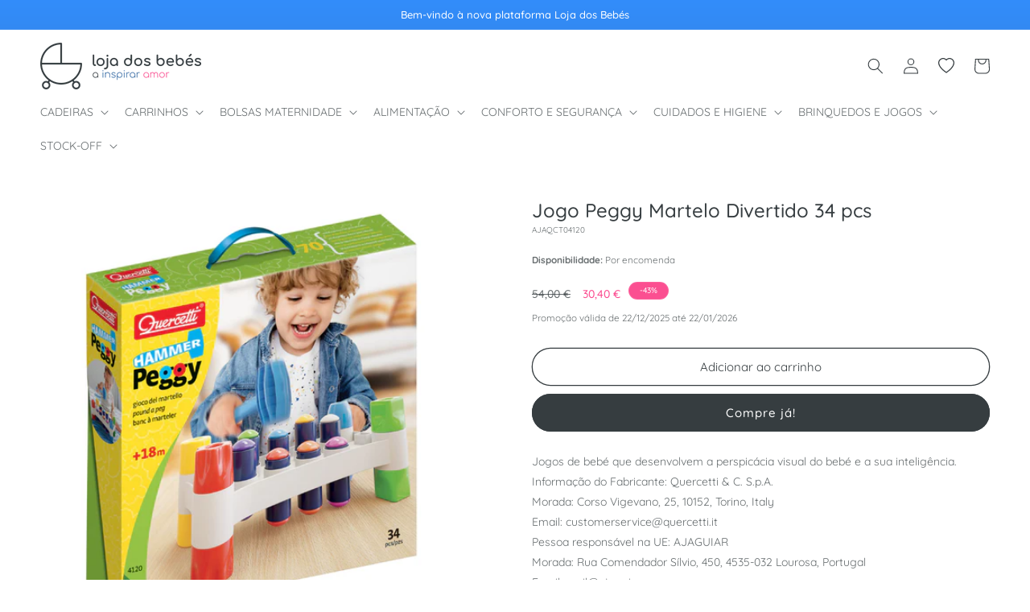

--- FILE ---
content_type: text/html; charset=utf-8
request_url: https://lojadosbebes.pt/products/jogo-peggy-martelo-divertido-34-pcs
body_size: 35231
content:
<!doctype html>
<html class="no-js" lang="pt-PT">
  <head>
    <meta charset="utf-8">
    <meta http-equiv="X-UA-Compatible" content="IE=edge">
    <meta name="viewport" content="width=device-width,initial-scale=1">
    <meta name="theme-color" content="">
    <link rel="canonical" href="https://lojadosbebes.pt/products/jogo-peggy-martelo-divertido-34-pcs"><link rel="icon" type="image/png" href="//lojadosbebes.pt/cdn/shop/files/favicon-lojadosbebes.png?crop=center&height=32&v=1694445923&width=32"><link rel="preconnect" href="https://fonts.shopifycdn.com" crossorigin><title>
      Jogo Peggy Martelo Divertido 34 pcs
 &ndash; Loja dos Bebés</title>

    
      <meta name="description" content="Jogos de bebé que desenvolvem a perspicácia visual do bebé e a sua inteligência. Informação do Fabricante: Quercetti &amp; C. S.p.A. Morada: Corso Vigevano, 25, 10152, Torino, Italy Email: customerservice@quercetti.it Pessoa responsável na UE: AJAGUIAR Morada: Rua Comendador Sílvio, 450, 4535-032 Lourosa, Portugal Email: mail@ajaguiar.com">
    

    

<meta property="og:site_name" content="Loja dos Bebés">
<meta property="og:url" content="https://lojadosbebes.pt/products/jogo-peggy-martelo-divertido-34-pcs">
<meta property="og:title" content="Jogo Peggy Martelo Divertido 34 pcs">
<meta property="og:type" content="product">
<meta property="og:description" content="Jogos de bebé que desenvolvem a perspicácia visual do bebé e a sua inteligência. Informação do Fabricante: Quercetti &amp; C. S.p.A. Morada: Corso Vigevano, 25, 10152, Torino, Italy Email: customerservice@quercetti.it Pessoa responsável na UE: AJAGUIAR Morada: Rua Comendador Sílvio, 450, 4535-032 Lourosa, Portugal Email: mail@ajaguiar.com"><meta property="og:image" content="http://lojadosbebes.pt/cdn/shop/files/8007905041208.jpg?v=1696587794">
  <meta property="og:image:secure_url" content="https://lojadosbebes.pt/cdn/shop/files/8007905041208.jpg?v=1696587794">
  <meta property="og:image:width" content="700">
  <meta property="og:image:height" content="700"><meta property="og:price:amount" content="30,40">
  <meta property="og:price:currency" content="EUR"><meta name="twitter:card" content="summary_large_image">
<meta name="twitter:title" content="Jogo Peggy Martelo Divertido 34 pcs">
<meta name="twitter:description" content="Jogos de bebé que desenvolvem a perspicácia visual do bebé e a sua inteligência. Informação do Fabricante: Quercetti &amp; C. S.p.A. Morada: Corso Vigevano, 25, 10152, Torino, Italy Email: customerservice@quercetti.it Pessoa responsável na UE: AJAGUIAR Morada: Rua Comendador Sílvio, 450, 4535-032 Lourosa, Portugal Email: mail@ajaguiar.com">


    <script src="//lojadosbebes.pt/cdn/shop/t/2/assets/constants.js?v=58251544750838685771694445001" defer="defer"></script>
    <script src="//lojadosbebes.pt/cdn/shop/t/2/assets/pubsub.js?v=158357773527763999511694445002" defer="defer"></script>
    <script src="//lojadosbebes.pt/cdn/shop/t/2/assets/global.js?v=139248116715221171191694445001" defer="defer"></script><script src="//lojadosbebes.pt/cdn/shop/t/2/assets/animations.js?v=114255849464433187621694444999" defer="defer"></script><script>window.performance && window.performance.mark && window.performance.mark('shopify.content_for_header.start');</script><meta id="shopify-digital-wallet" name="shopify-digital-wallet" content="/82447073555/digital_wallets/dialog">
<meta name="shopify-checkout-api-token" content="4680cd898636864a8d7e5ed5750d8795">
<meta id="in-context-paypal-metadata" data-shop-id="82447073555" data-venmo-supported="false" data-environment="production" data-locale="en_US" data-paypal-v4="true" data-currency="EUR">
<link rel="alternate" type="application/json+oembed" href="https://lojadosbebes.pt/products/jogo-peggy-martelo-divertido-34-pcs.oembed">
<script async="async" src="/checkouts/internal/preloads.js?locale=pt-PT"></script>
<script id="shopify-features" type="application/json">{"accessToken":"4680cd898636864a8d7e5ed5750d8795","betas":["rich-media-storefront-analytics"],"domain":"lojadosbebes.pt","predictiveSearch":true,"shopId":82447073555,"locale":"pt-pt"}</script>
<script>var Shopify = Shopify || {};
Shopify.shop = "lojadosbebespt.myshopify.com";
Shopify.locale = "pt-PT";
Shopify.currency = {"active":"EUR","rate":"1.0"};
Shopify.country = "PT";
Shopify.theme = {"name":"[BDCA Digital] Theme","id":159679840531,"schema_name":"BDCA Theme","schema_version":"1.0","theme_store_id":null,"role":"main"};
Shopify.theme.handle = "null";
Shopify.theme.style = {"id":null,"handle":null};
Shopify.cdnHost = "lojadosbebes.pt/cdn";
Shopify.routes = Shopify.routes || {};
Shopify.routes.root = "/";</script>
<script type="module">!function(o){(o.Shopify=o.Shopify||{}).modules=!0}(window);</script>
<script>!function(o){function n(){var o=[];function n(){o.push(Array.prototype.slice.apply(arguments))}return n.q=o,n}var t=o.Shopify=o.Shopify||{};t.loadFeatures=n(),t.autoloadFeatures=n()}(window);</script>
<script id="shop-js-analytics" type="application/json">{"pageType":"product"}</script>
<script defer="defer" async type="module" src="//lojadosbebes.pt/cdn/shopifycloud/shop-js/modules/v2/client.init-shop-cart-sync_DbS2w7MO.pt-PT.esm.js"></script>
<script defer="defer" async type="module" src="//lojadosbebes.pt/cdn/shopifycloud/shop-js/modules/v2/chunk.common_BMdSuj6q.esm.js"></script>
<script type="module">
  await import("//lojadosbebes.pt/cdn/shopifycloud/shop-js/modules/v2/client.init-shop-cart-sync_DbS2w7MO.pt-PT.esm.js");
await import("//lojadosbebes.pt/cdn/shopifycloud/shop-js/modules/v2/chunk.common_BMdSuj6q.esm.js");

  window.Shopify.SignInWithShop?.initShopCartSync?.({"fedCMEnabled":true,"windoidEnabled":true});

</script>
<script id="__st">var __st={"a":82447073555,"offset":0,"reqid":"16cdfcd4-a4bb-41da-a32b-4d65e830d533-1767833730","pageurl":"lojadosbebes.pt\/products\/jogo-peggy-martelo-divertido-34-pcs","u":"a34e0869fcd5","p":"product","rtyp":"product","rid":8836105830675};</script>
<script>window.ShopifyPaypalV4VisibilityTracking = true;</script>
<script id="captcha-bootstrap">!function(){'use strict';const t='contact',e='account',n='new_comment',o=[[t,t],['blogs',n],['comments',n],[t,'customer']],c=[[e,'customer_login'],[e,'guest_login'],[e,'recover_customer_password'],[e,'create_customer']],r=t=>t.map((([t,e])=>`form[action*='/${t}']:not([data-nocaptcha='true']) input[name='form_type'][value='${e}']`)).join(','),a=t=>()=>t?[...document.querySelectorAll(t)].map((t=>t.form)):[];function s(){const t=[...o],e=r(t);return a(e)}const i='password',u='form_key',d=['recaptcha-v3-token','g-recaptcha-response','h-captcha-response',i],f=()=>{try{return window.sessionStorage}catch{return}},m='__shopify_v',_=t=>t.elements[u];function p(t,e,n=!1){try{const o=window.sessionStorage,c=JSON.parse(o.getItem(e)),{data:r}=function(t){const{data:e,action:n}=t;return t[m]||n?{data:e,action:n}:{data:t,action:n}}(c);for(const[e,n]of Object.entries(r))t.elements[e]&&(t.elements[e].value=n);n&&o.removeItem(e)}catch(o){console.error('form repopulation failed',{error:o})}}const l='form_type',E='cptcha';function T(t){t.dataset[E]=!0}const w=window,h=w.document,L='Shopify',v='ce_forms',y='captcha';let A=!1;((t,e)=>{const n=(g='f06e6c50-85a8-45c8-87d0-21a2b65856fe',I='https://cdn.shopify.com/shopifycloud/storefront-forms-hcaptcha/ce_storefront_forms_captcha_hcaptcha.v1.5.2.iife.js',D={infoText:'Protegido por hCaptcha',privacyText:'Privacidade',termsText:'Termos'},(t,e,n)=>{const o=w[L][v],c=o.bindForm;if(c)return c(t,g,e,D).then(n);var r;o.q.push([[t,g,e,D],n]),r=I,A||(h.body.append(Object.assign(h.createElement('script'),{id:'captcha-provider',async:!0,src:r})),A=!0)});var g,I,D;w[L]=w[L]||{},w[L][v]=w[L][v]||{},w[L][v].q=[],w[L][y]=w[L][y]||{},w[L][y].protect=function(t,e){n(t,void 0,e),T(t)},Object.freeze(w[L][y]),function(t,e,n,w,h,L){const[v,y,A,g]=function(t,e,n){const i=e?o:[],u=t?c:[],d=[...i,...u],f=r(d),m=r(i),_=r(d.filter((([t,e])=>n.includes(e))));return[a(f),a(m),a(_),s()]}(w,h,L),I=t=>{const e=t.target;return e instanceof HTMLFormElement?e:e&&e.form},D=t=>v().includes(t);t.addEventListener('submit',(t=>{const e=I(t);if(!e)return;const n=D(e)&&!e.dataset.hcaptchaBound&&!e.dataset.recaptchaBound,o=_(e),c=g().includes(e)&&(!o||!o.value);(n||c)&&t.preventDefault(),c&&!n&&(function(t){try{if(!f())return;!function(t){const e=f();if(!e)return;const n=_(t);if(!n)return;const o=n.value;o&&e.removeItem(o)}(t);const e=Array.from(Array(32),(()=>Math.random().toString(36)[2])).join('');!function(t,e){_(t)||t.append(Object.assign(document.createElement('input'),{type:'hidden',name:u})),t.elements[u].value=e}(t,e),function(t,e){const n=f();if(!n)return;const o=[...t.querySelectorAll(`input[type='${i}']`)].map((({name:t})=>t)),c=[...d,...o],r={};for(const[a,s]of new FormData(t).entries())c.includes(a)||(r[a]=s);n.setItem(e,JSON.stringify({[m]:1,action:t.action,data:r}))}(t,e)}catch(e){console.error('failed to persist form',e)}}(e),e.submit())}));const S=(t,e)=>{t&&!t.dataset[E]&&(n(t,e.some((e=>e===t))),T(t))};for(const o of['focusin','change'])t.addEventListener(o,(t=>{const e=I(t);D(e)&&S(e,y())}));const B=e.get('form_key'),M=e.get(l),P=B&&M;t.addEventListener('DOMContentLoaded',(()=>{const t=y();if(P)for(const e of t)e.elements[l].value===M&&p(e,B);[...new Set([...A(),...v().filter((t=>'true'===t.dataset.shopifyCaptcha))])].forEach((e=>S(e,t)))}))}(h,new URLSearchParams(w.location.search),n,t,e,['guest_login'])})(!0,!0)}();</script>
<script integrity="sha256-4kQ18oKyAcykRKYeNunJcIwy7WH5gtpwJnB7kiuLZ1E=" data-source-attribution="shopify.loadfeatures" defer="defer" src="//lojadosbebes.pt/cdn/shopifycloud/storefront/assets/storefront/load_feature-a0a9edcb.js" crossorigin="anonymous"></script>
<script data-source-attribution="shopify.dynamic_checkout.dynamic.init">var Shopify=Shopify||{};Shopify.PaymentButton=Shopify.PaymentButton||{isStorefrontPortableWallets:!0,init:function(){window.Shopify.PaymentButton.init=function(){};var t=document.createElement("script");t.src="https://lojadosbebes.pt/cdn/shopifycloud/portable-wallets/latest/portable-wallets.pt-pt.js",t.type="module",document.head.appendChild(t)}};
</script>
<script data-source-attribution="shopify.dynamic_checkout.buyer_consent">
  function portableWalletsHideBuyerConsent(e){var t=document.getElementById("shopify-buyer-consent"),n=document.getElementById("shopify-subscription-policy-button");t&&n&&(t.classList.add("hidden"),t.setAttribute("aria-hidden","true"),n.removeEventListener("click",e))}function portableWalletsShowBuyerConsent(e){var t=document.getElementById("shopify-buyer-consent"),n=document.getElementById("shopify-subscription-policy-button");t&&n&&(t.classList.remove("hidden"),t.removeAttribute("aria-hidden"),n.addEventListener("click",e))}window.Shopify?.PaymentButton&&(window.Shopify.PaymentButton.hideBuyerConsent=portableWalletsHideBuyerConsent,window.Shopify.PaymentButton.showBuyerConsent=portableWalletsShowBuyerConsent);
</script>
<script>
  function portableWalletsCleanup(e){e&&e.src&&console.error("Failed to load portable wallets script "+e.src);var t=document.querySelectorAll("shopify-accelerated-checkout .shopify-payment-button__skeleton, shopify-accelerated-checkout-cart .wallet-cart-button__skeleton"),e=document.getElementById("shopify-buyer-consent");for(let e=0;e<t.length;e++)t[e].remove();e&&e.remove()}function portableWalletsNotLoadedAsModule(e){e instanceof ErrorEvent&&"string"==typeof e.message&&e.message.includes("import.meta")&&"string"==typeof e.filename&&e.filename.includes("portable-wallets")&&(window.removeEventListener("error",portableWalletsNotLoadedAsModule),window.Shopify.PaymentButton.failedToLoad=e,"loading"===document.readyState?document.addEventListener("DOMContentLoaded",window.Shopify.PaymentButton.init):window.Shopify.PaymentButton.init())}window.addEventListener("error",portableWalletsNotLoadedAsModule);
</script>

<script type="module" src="https://lojadosbebes.pt/cdn/shopifycloud/portable-wallets/latest/portable-wallets.pt-pt.js" onError="portableWalletsCleanup(this)" crossorigin="anonymous"></script>
<script nomodule>
  document.addEventListener("DOMContentLoaded", portableWalletsCleanup);
</script>

<link id="shopify-accelerated-checkout-styles" rel="stylesheet" media="screen" href="https://lojadosbebes.pt/cdn/shopifycloud/portable-wallets/latest/accelerated-checkout-backwards-compat.css" crossorigin="anonymous">
<style id="shopify-accelerated-checkout-cart">
        #shopify-buyer-consent {
  margin-top: 1em;
  display: inline-block;
  width: 100%;
}

#shopify-buyer-consent.hidden {
  display: none;
}

#shopify-subscription-policy-button {
  background: none;
  border: none;
  padding: 0;
  text-decoration: underline;
  font-size: inherit;
  cursor: pointer;
}

#shopify-subscription-policy-button::before {
  box-shadow: none;
}

      </style>
<script id="sections-script" data-sections="header" defer="defer" src="//lojadosbebes.pt/cdn/shop/t/2/compiled_assets/scripts.js?644"></script>
<script>window.performance && window.performance.mark && window.performance.mark('shopify.content_for_header.end');</script>


    <style data-shopify>
      @font-face {
  font-family: Quicksand;
  font-weight: 400;
  font-style: normal;
  font-display: swap;
  src: url("//lojadosbebes.pt/cdn/fonts/quicksand/quicksand_n4.bf8322a9d1da765aa396ad7b6eeb81930a6214de.woff2") format("woff2"),
       url("//lojadosbebes.pt/cdn/fonts/quicksand/quicksand_n4.fa4cbd232d3483059e72b11f7239959a64c98426.woff") format("woff");
}

      @font-face {
  font-family: Quicksand;
  font-weight: 700;
  font-style: normal;
  font-display: swap;
  src: url("//lojadosbebes.pt/cdn/fonts/quicksand/quicksand_n7.d375fe11182475f82f7bb6306a0a0e4018995610.woff2") format("woff2"),
       url("//lojadosbebes.pt/cdn/fonts/quicksand/quicksand_n7.8ac2ae2fc4b90ef79aaa7aedb927d39f9f9aa3f4.woff") format("woff");
}

      
      
      @font-face {
  font-family: Quicksand;
  font-weight: 500;
  font-style: normal;
  font-display: swap;
  src: url("//lojadosbebes.pt/cdn/fonts/quicksand/quicksand_n5.8f86b119923a62b5ca76bc9a6fb25da7a7498802.woff2") format("woff2"),
       url("//lojadosbebes.pt/cdn/fonts/quicksand/quicksand_n5.c31882e058f76d723a7b6b725ac3ca095b5a2a70.woff") format("woff");
}


      
        :root,
        .color-background-1 {
          --color-background: 255,255,255;
        
          --gradient-background: #ffffff;
        
        --color-foreground: 54,61,64;
        --color-shadow: 0,0,0;
        --color-button: 54,61,64;
        --color-button-text: 255,255,255;
        --color-secondary-button: 255,255,255;
        --color-secondary-button-text: 54,61,64;
        --color-link: 54,61,64;
        --color-badge-foreground: 54,61,64;
        --color-badge-background: 255,255,255;
        --color-badge-border: 54,61,64;
        --payment-terms-background-color: rgb(255 255 255);
      }
      
        
        .color-background-2 {
          --color-background: 245,245,245;
        
          --gradient-background: #f5f5f5;
        
        --color-foreground: 54,61,64;
        --color-shadow: 0,0,0;
        --color-button: 54,61,64;
        --color-button-text: 243,243,243;
        --color-secondary-button: 245,245,245;
        --color-secondary-button-text: 54,61,64;
        --color-link: 54,61,64;
        --color-badge-foreground: 54,61,64;
        --color-badge-background: 245,245,245;
        --color-badge-border: 54,61,64;
        --payment-terms-background-color: rgb(245 245 245);
      }
      
        
        .color-inverse {
          --color-background: 251,79,145;
        
          --gradient-background: #fb4f91;
        
        --color-foreground: 255,255,255;
        --color-shadow: 0,0,0;
        --color-button: 251,79,145;
        --color-button-text: 255,255,255;
        --color-secondary-button: 251,79,145;
        --color-secondary-button-text: 251,79,145;
        --color-link: 251,79,145;
        --color-badge-foreground: 255,255,255;
        --color-badge-background: 251,79,145;
        --color-badge-border: 255,255,255;
        --payment-terms-background-color: rgb(251 79 145);
      }
      
        
        .color-accent-1 {
          --color-background: 50,104,163;
        
          --gradient-background: #3268a3;
        
        --color-foreground: 255,255,255;
        --color-shadow: 0,0,0;
        --color-button: 255,255,255;
        --color-button-text: 50,104,163;
        --color-secondary-button: 50,104,163;
        --color-secondary-button-text: 50,104,163;
        --color-link: 50,104,163;
        --color-badge-foreground: 255,255,255;
        --color-badge-background: 50,104,163;
        --color-badge-border: 255,255,255;
        --payment-terms-background-color: rgb(50 104 163);
      }
      
        
        .color-accent-2 {
          --color-background: 50,104,163;
        
          --gradient-background: linear-gradient(180deg, rgba(51, 141, 251, 1), rgba(50, 104, 163, 1) 52%, rgba(50, 104, 163, 1) 100%);
        
        --color-foreground: 255,255,255;
        --color-shadow: 0,0,0;
        --color-button: 255,255,255;
        --color-button-text: 54,61,64;
        --color-secondary-button: 50,104,163;
        --color-secondary-button-text: 255,255,255;
        --color-link: 255,255,255;
        --color-badge-foreground: 255,255,255;
        --color-badge-background: 50,104,163;
        --color-badge-border: 255,255,255;
        --payment-terms-background-color: rgb(50 104 163);
      }
      
        
        .color-scheme-118522cc-4dde-429b-a69b-2dd72357e9b6 {
          --color-background: 0,0,0;
        
          --gradient-background: rgba(0,0,0,0);
        
        --color-foreground: 0,0,0;
        --color-shadow: 0,0,0;
        --color-button: 0,0,0;
        --color-button-text: 0,0,0;
        --color-secondary-button: 0,0,0;
        --color-secondary-button-text: 0,0,0;
        --color-link: 0,0,0;
        --color-badge-foreground: 0,0,0;
        --color-badge-background: 0,0,0;
        --color-badge-border: 0,0,0;
        --payment-terms-background-color: rgb(0 0 0);
      }
      
        
        .color-scheme-4a8e7e02-d0b2-4971-a847-beb99c6b6028 {
          --color-background: 0,0,0;
        
          --gradient-background: rgba(0,0,0,0);
        
        --color-foreground: 0,0,0;
        --color-shadow: 0,0,0;
        --color-button: 0,0,0;
        --color-button-text: 0,0,0;
        --color-secondary-button: 0,0,0;
        --color-secondary-button-text: 0,0,0;
        --color-link: 0,0,0;
        --color-badge-foreground: 0,0,0;
        --color-badge-background: 0,0,0;
        --color-badge-border: 0,0,0;
        --payment-terms-background-color: rgb(0 0 0);
      }
      
        
        .color-scheme-aa5fca36-a32c-44e8-8691-d2b52b9a2149 {
          --color-background: 0,0,0;
        
          --gradient-background: rgba(0,0,0,0);
        
        --color-foreground: 0,0,0;
        --color-shadow: 0,0,0;
        --color-button: 0,0,0;
        --color-button-text: 0,0,0;
        --color-secondary-button: 0,0,0;
        --color-secondary-button-text: 0,0,0;
        --color-link: 0,0,0;
        --color-badge-foreground: 0,0,0;
        --color-badge-background: 0,0,0;
        --color-badge-border: 0,0,0;
        --payment-terms-background-color: rgb(0 0 0);
      }
      

      body, .color-background-1, .color-background-2, .color-inverse, .color-accent-1, .color-accent-2, .color-scheme-118522cc-4dde-429b-a69b-2dd72357e9b6, .color-scheme-4a8e7e02-d0b2-4971-a847-beb99c6b6028, .color-scheme-aa5fca36-a32c-44e8-8691-d2b52b9a2149 {
        color: rgba(var(--color-foreground), 0.75);
        background-color: rgb(var(--color-background));
      }

      :root {
        --font-body-family: Quicksand, sans-serif;
        --font-body-style: normal;
        --font-body-weight: 400;
        --font-body-weight-bold: 700;

        --font-heading-family: Quicksand, sans-serif;
        --font-heading-style: normal;
        --font-heading-weight: 500;

        --font-body-scale: 1.0;
        --font-heading-scale: 1.0;

        --media-padding: px;
        --media-border-opacity: 0.05;
        --media-border-width: 0px;
        --media-radius: 0px;
        --media-shadow-opacity: 0.0;
        --media-shadow-horizontal-offset: 0px;
        --media-shadow-vertical-offset: 4px;
        --media-shadow-blur-radius: 5px;
        --media-shadow-visible: 0;

        --page-width: 160rem;
        --page-width-margin: 0rem;

        --product-card-image-padding: 0.0rem;
        --product-card-corner-radius: 1.0rem;
        --product-card-text-alignment: center;
        --product-card-border-width: 0.1rem;
        --product-card-border-opacity: 0.05;
        --product-card-shadow-opacity: 0.0;
        --product-card-shadow-visible: 0;
        --product-card-shadow-horizontal-offset: 0.0rem;
        --product-card-shadow-vertical-offset: 0.0rem;
        --product-card-shadow-blur-radius: 0.0rem;

        --collection-card-image-padding: 0.0rem;
        --collection-card-corner-radius: 0.0rem;
        --collection-card-text-alignment: left;
        --collection-card-border-width: 0.0rem;
        --collection-card-border-opacity: 0.1;
        --collection-card-shadow-opacity: 0.0;
        --collection-card-shadow-visible: 0;
        --collection-card-shadow-horizontal-offset: 0.0rem;
        --collection-card-shadow-vertical-offset: 0.4rem;
        --collection-card-shadow-blur-radius: 0.5rem;

        --blog-card-image-padding: 0.0rem;
        --blog-card-corner-radius: 1.0rem;
        --blog-card-text-alignment: center;
        --blog-card-border-width: 0.0rem;
        --blog-card-border-opacity: 0.1;
        --blog-card-shadow-opacity: 0.0;
        --blog-card-shadow-visible: 0;
        --blog-card-shadow-horizontal-offset: 0.0rem;
        --blog-card-shadow-vertical-offset: 0.4rem;
        --blog-card-shadow-blur-radius: 0.5rem;

        --badge-corner-radius: 4.0rem;

        --popup-border-width: 1px;
        --popup-border-opacity: 0.1;
        --popup-corner-radius: 0px;
        --popup-shadow-opacity: 0.0;
        --popup-shadow-horizontal-offset: 0px;
        --popup-shadow-vertical-offset: 4px;
        --popup-shadow-blur-radius: 5px;

        --drawer-border-width: 1px;
        --drawer-border-opacity: 0.1;
        --drawer-shadow-opacity: 0.0;
        --drawer-shadow-horizontal-offset: 0px;
        --drawer-shadow-vertical-offset: 4px;
        --drawer-shadow-blur-radius: 5px;

        --spacing-sections-desktop: 24px;
        --spacing-sections-mobile: 20px;

        --grid-desktop-vertical-spacing: 20px;
        --grid-desktop-horizontal-spacing: 20px;
        --grid-mobile-vertical-spacing: 10px;
        --grid-mobile-horizontal-spacing: 10px;

        --text-boxes-border-opacity: 0.1;
        --text-boxes-border-width: 0px;
        --text-boxes-radius: 0px;
        --text-boxes-shadow-opacity: 0.0;
        --text-boxes-shadow-visible: 0;
        --text-boxes-shadow-horizontal-offset: 0px;
        --text-boxes-shadow-vertical-offset: 4px;
        --text-boxes-shadow-blur-radius: 5px;

        --buttons-radius: 40px;
        --buttons-radius-outset: 41px;
        --buttons-border-width: 1px;
        --buttons-border-opacity: 1.0;
        --buttons-shadow-opacity: 0.0;
        --buttons-shadow-visible: 0;
        --buttons-shadow-horizontal-offset: 0px;
        --buttons-shadow-vertical-offset: 4px;
        --buttons-shadow-blur-radius: 5px;
        --buttons-border-offset: 0.3px;

        --inputs-radius: 40px;
        --inputs-border-width: 1px;
        --inputs-border-opacity: 0.55;
        --inputs-shadow-opacity: 0.0;
        --inputs-shadow-horizontal-offset: 0px;
        --inputs-margin-offset: 0px;
        --inputs-shadow-vertical-offset: 4px;
        --inputs-shadow-blur-radius: 5px;
        --inputs-radius-outset: 41px;

        --variant-pills-radius: 40px;
        --variant-pills-border-width: 1px;
        --variant-pills-border-opacity: 0.55;
        --variant-pills-shadow-opacity: 0.0;
        --variant-pills-shadow-horizontal-offset: 0px;
        --variant-pills-shadow-vertical-offset: 4px;
        --variant-pills-shadow-blur-radius: 5px;
      }

      *,
      *::before,
      *::after {
        box-sizing: inherit;
      }

      html {
        box-sizing: border-box;
        font-size: calc(var(--font-body-scale) * 62.5%);
        height: 100%;
      }

      body {
        display: grid;
        grid-template-rows: auto auto 1fr auto;
        grid-template-columns: 100%;
        min-height: 100%;
        margin: 0;
        font-size: 1.4rem;
        line-height: calc(1 + 0.8 / var(--font-body-scale));
        font-family: var(--font-body-family);
        font-style: var(--font-body-style);
        font-weight: var(--font-body-weight);
      }

      @media screen and (min-width: 750px) {
        body {
          font-size: 1.4rem;
        }
      }
    </style>

    <link href="//lojadosbebes.pt/cdn/shop/t/2/assets/base.css?v=27794999538678633531700649871" rel="stylesheet" type="text/css" media="all" />
<link rel="preload" as="font" href="//lojadosbebes.pt/cdn/fonts/quicksand/quicksand_n4.bf8322a9d1da765aa396ad7b6eeb81930a6214de.woff2" type="font/woff2" crossorigin><link rel="preload" as="font" href="//lojadosbebes.pt/cdn/fonts/quicksand/quicksand_n5.8f86b119923a62b5ca76bc9a6fb25da7a7498802.woff2" type="font/woff2" crossorigin><link
        rel="stylesheet"
        href="//lojadosbebes.pt/cdn/shop/t/2/assets/component-predictive-search.css?v=118923337488134913561694445001"
        media="print"
        onload="this.media='all'"
      ><script>
      document.documentElement.className = document.documentElement.className.replace('no-js', 'js');
      if (Shopify.designMode) {
        document.documentElement.classList.add('shopify-design-mode');
      }
    </script>
  <link href="https://monorail-edge.shopifysvc.com" rel="dns-prefetch">
<script>(function(){if ("sendBeacon" in navigator && "performance" in window) {try {var session_token_from_headers = performance.getEntriesByType('navigation')[0].serverTiming.find(x => x.name == '_s').description;} catch {var session_token_from_headers = undefined;}var session_cookie_matches = document.cookie.match(/_shopify_s=([^;]*)/);var session_token_from_cookie = session_cookie_matches && session_cookie_matches.length === 2 ? session_cookie_matches[1] : "";var session_token = session_token_from_headers || session_token_from_cookie || "";function handle_abandonment_event(e) {var entries = performance.getEntries().filter(function(entry) {return /monorail-edge.shopifysvc.com/.test(entry.name);});if (!window.abandonment_tracked && entries.length === 0) {window.abandonment_tracked = true;var currentMs = Date.now();var navigation_start = performance.timing.navigationStart;var payload = {shop_id: 82447073555,url: window.location.href,navigation_start,duration: currentMs - navigation_start,session_token,page_type: "product"};window.navigator.sendBeacon("https://monorail-edge.shopifysvc.com/v1/produce", JSON.stringify({schema_id: "online_store_buyer_site_abandonment/1.1",payload: payload,metadata: {event_created_at_ms: currentMs,event_sent_at_ms: currentMs}}));}}window.addEventListener('pagehide', handle_abandonment_event);}}());</script>
<script id="web-pixels-manager-setup">(function e(e,d,r,n,o){if(void 0===o&&(o={}),!Boolean(null===(a=null===(i=window.Shopify)||void 0===i?void 0:i.analytics)||void 0===a?void 0:a.replayQueue)){var i,a;window.Shopify=window.Shopify||{};var t=window.Shopify;t.analytics=t.analytics||{};var s=t.analytics;s.replayQueue=[],s.publish=function(e,d,r){return s.replayQueue.push([e,d,r]),!0};try{self.performance.mark("wpm:start")}catch(e){}var l=function(){var e={modern:/Edge?\/(1{2}[4-9]|1[2-9]\d|[2-9]\d{2}|\d{4,})\.\d+(\.\d+|)|Firefox\/(1{2}[4-9]|1[2-9]\d|[2-9]\d{2}|\d{4,})\.\d+(\.\d+|)|Chrom(ium|e)\/(9{2}|\d{3,})\.\d+(\.\d+|)|(Maci|X1{2}).+ Version\/(15\.\d+|(1[6-9]|[2-9]\d|\d{3,})\.\d+)([,.]\d+|)( \(\w+\)|)( Mobile\/\w+|) Safari\/|Chrome.+OPR\/(9{2}|\d{3,})\.\d+\.\d+|(CPU[ +]OS|iPhone[ +]OS|CPU[ +]iPhone|CPU IPhone OS|CPU iPad OS)[ +]+(15[._]\d+|(1[6-9]|[2-9]\d|\d{3,})[._]\d+)([._]\d+|)|Android:?[ /-](13[3-9]|1[4-9]\d|[2-9]\d{2}|\d{4,})(\.\d+|)(\.\d+|)|Android.+Firefox\/(13[5-9]|1[4-9]\d|[2-9]\d{2}|\d{4,})\.\d+(\.\d+|)|Android.+Chrom(ium|e)\/(13[3-9]|1[4-9]\d|[2-9]\d{2}|\d{4,})\.\d+(\.\d+|)|SamsungBrowser\/([2-9]\d|\d{3,})\.\d+/,legacy:/Edge?\/(1[6-9]|[2-9]\d|\d{3,})\.\d+(\.\d+|)|Firefox\/(5[4-9]|[6-9]\d|\d{3,})\.\d+(\.\d+|)|Chrom(ium|e)\/(5[1-9]|[6-9]\d|\d{3,})\.\d+(\.\d+|)([\d.]+$|.*Safari\/(?![\d.]+ Edge\/[\d.]+$))|(Maci|X1{2}).+ Version\/(10\.\d+|(1[1-9]|[2-9]\d|\d{3,})\.\d+)([,.]\d+|)( \(\w+\)|)( Mobile\/\w+|) Safari\/|Chrome.+OPR\/(3[89]|[4-9]\d|\d{3,})\.\d+\.\d+|(CPU[ +]OS|iPhone[ +]OS|CPU[ +]iPhone|CPU IPhone OS|CPU iPad OS)[ +]+(10[._]\d+|(1[1-9]|[2-9]\d|\d{3,})[._]\d+)([._]\d+|)|Android:?[ /-](13[3-9]|1[4-9]\d|[2-9]\d{2}|\d{4,})(\.\d+|)(\.\d+|)|Mobile Safari.+OPR\/([89]\d|\d{3,})\.\d+\.\d+|Android.+Firefox\/(13[5-9]|1[4-9]\d|[2-9]\d{2}|\d{4,})\.\d+(\.\d+|)|Android.+Chrom(ium|e)\/(13[3-9]|1[4-9]\d|[2-9]\d{2}|\d{4,})\.\d+(\.\d+|)|Android.+(UC? ?Browser|UCWEB|U3)[ /]?(15\.([5-9]|\d{2,})|(1[6-9]|[2-9]\d|\d{3,})\.\d+)\.\d+|SamsungBrowser\/(5\.\d+|([6-9]|\d{2,})\.\d+)|Android.+MQ{2}Browser\/(14(\.(9|\d{2,})|)|(1[5-9]|[2-9]\d|\d{3,})(\.\d+|))(\.\d+|)|K[Aa][Ii]OS\/(3\.\d+|([4-9]|\d{2,})\.\d+)(\.\d+|)/},d=e.modern,r=e.legacy,n=navigator.userAgent;return n.match(d)?"modern":n.match(r)?"legacy":"unknown"}(),u="modern"===l?"modern":"legacy",c=(null!=n?n:{modern:"",legacy:""})[u],f=function(e){return[e.baseUrl,"/wpm","/b",e.hashVersion,"modern"===e.buildTarget?"m":"l",".js"].join("")}({baseUrl:d,hashVersion:r,buildTarget:u}),m=function(e){var d=e.version,r=e.bundleTarget,n=e.surface,o=e.pageUrl,i=e.monorailEndpoint;return{emit:function(e){var a=e.status,t=e.errorMsg,s=(new Date).getTime(),l=JSON.stringify({metadata:{event_sent_at_ms:s},events:[{schema_id:"web_pixels_manager_load/3.1",payload:{version:d,bundle_target:r,page_url:o,status:a,surface:n,error_msg:t},metadata:{event_created_at_ms:s}}]});if(!i)return console&&console.warn&&console.warn("[Web Pixels Manager] No Monorail endpoint provided, skipping logging."),!1;try{return self.navigator.sendBeacon.bind(self.navigator)(i,l)}catch(e){}var u=new XMLHttpRequest;try{return u.open("POST",i,!0),u.setRequestHeader("Content-Type","text/plain"),u.send(l),!0}catch(e){return console&&console.warn&&console.warn("[Web Pixels Manager] Got an unhandled error while logging to Monorail."),!1}}}}({version:r,bundleTarget:l,surface:e.surface,pageUrl:self.location.href,monorailEndpoint:e.monorailEndpoint});try{o.browserTarget=l,function(e){var d=e.src,r=e.async,n=void 0===r||r,o=e.onload,i=e.onerror,a=e.sri,t=e.scriptDataAttributes,s=void 0===t?{}:t,l=document.createElement("script"),u=document.querySelector("head"),c=document.querySelector("body");if(l.async=n,l.src=d,a&&(l.integrity=a,l.crossOrigin="anonymous"),s)for(var f in s)if(Object.prototype.hasOwnProperty.call(s,f))try{l.dataset[f]=s[f]}catch(e){}if(o&&l.addEventListener("load",o),i&&l.addEventListener("error",i),u)u.appendChild(l);else{if(!c)throw new Error("Did not find a head or body element to append the script");c.appendChild(l)}}({src:f,async:!0,onload:function(){if(!function(){var e,d;return Boolean(null===(d=null===(e=window.Shopify)||void 0===e?void 0:e.analytics)||void 0===d?void 0:d.initialized)}()){var d=window.webPixelsManager.init(e)||void 0;if(d){var r=window.Shopify.analytics;r.replayQueue.forEach((function(e){var r=e[0],n=e[1],o=e[2];d.publishCustomEvent(r,n,o)})),r.replayQueue=[],r.publish=d.publishCustomEvent,r.visitor=d.visitor,r.initialized=!0}}},onerror:function(){return m.emit({status:"failed",errorMsg:"".concat(f," has failed to load")})},sri:function(e){var d=/^sha384-[A-Za-z0-9+/=]+$/;return"string"==typeof e&&d.test(e)}(c)?c:"",scriptDataAttributes:o}),m.emit({status:"loading"})}catch(e){m.emit({status:"failed",errorMsg:(null==e?void 0:e.message)||"Unknown error"})}}})({shopId: 82447073555,storefrontBaseUrl: "https://lojadosbebes.pt",extensionsBaseUrl: "https://extensions.shopifycdn.com/cdn/shopifycloud/web-pixels-manager",monorailEndpoint: "https://monorail-edge.shopifysvc.com/unstable/produce_batch",surface: "storefront-renderer",enabledBetaFlags: ["a0d5f9d2"],webPixelsConfigList: [{"id":"shopify-app-pixel","configuration":"{}","eventPayloadVersion":"v1","runtimeContext":"STRICT","scriptVersion":"0450","apiClientId":"shopify-pixel","type":"APP","privacyPurposes":["ANALYTICS","MARKETING"]},{"id":"shopify-custom-pixel","eventPayloadVersion":"v1","runtimeContext":"LAX","scriptVersion":"0450","apiClientId":"shopify-pixel","type":"CUSTOM","privacyPurposes":["ANALYTICS","MARKETING"]}],isMerchantRequest: false,initData: {"shop":{"name":"Loja dos Bebés","paymentSettings":{"currencyCode":"EUR"},"myshopifyDomain":"lojadosbebespt.myshopify.com","countryCode":"PT","storefrontUrl":"https:\/\/lojadosbebes.pt"},"customer":null,"cart":null,"checkout":null,"productVariants":[{"price":{"amount":30.4,"currencyCode":"EUR"},"product":{"title":"Jogo Peggy Martelo Divertido 34 pcs","vendor":"Quercetti","id":"8836105830675","untranslatedTitle":"Jogo Peggy Martelo Divertido 34 pcs","url":"\/products\/jogo-peggy-martelo-divertido-34-pcs","type":""},"id":"47177380954387","image":{"src":"\/\/lojadosbebes.pt\/cdn\/shop\/files\/8007905041208.jpg?v=1696587794"},"sku":"AJAQCT04120","title":"Default Title","untranslatedTitle":"Default Title"}],"purchasingCompany":null},},"https://lojadosbebes.pt/cdn","7cecd0b6w90c54c6cpe92089d5m57a67346",{"modern":"","legacy":""},{"shopId":"82447073555","storefrontBaseUrl":"https:\/\/lojadosbebes.pt","extensionBaseUrl":"https:\/\/extensions.shopifycdn.com\/cdn\/shopifycloud\/web-pixels-manager","surface":"storefront-renderer","enabledBetaFlags":"[\"a0d5f9d2\"]","isMerchantRequest":"false","hashVersion":"7cecd0b6w90c54c6cpe92089d5m57a67346","publish":"custom","events":"[[\"page_viewed\",{}],[\"product_viewed\",{\"productVariant\":{\"price\":{\"amount\":30.4,\"currencyCode\":\"EUR\"},\"product\":{\"title\":\"Jogo Peggy Martelo Divertido 34 pcs\",\"vendor\":\"Quercetti\",\"id\":\"8836105830675\",\"untranslatedTitle\":\"Jogo Peggy Martelo Divertido 34 pcs\",\"url\":\"\/products\/jogo-peggy-martelo-divertido-34-pcs\",\"type\":\"\"},\"id\":\"47177380954387\",\"image\":{\"src\":\"\/\/lojadosbebes.pt\/cdn\/shop\/files\/8007905041208.jpg?v=1696587794\"},\"sku\":\"AJAQCT04120\",\"title\":\"Default Title\",\"untranslatedTitle\":\"Default Title\"}}]]"});</script><script>
  window.ShopifyAnalytics = window.ShopifyAnalytics || {};
  window.ShopifyAnalytics.meta = window.ShopifyAnalytics.meta || {};
  window.ShopifyAnalytics.meta.currency = 'EUR';
  var meta = {"product":{"id":8836105830675,"gid":"gid:\/\/shopify\/Product\/8836105830675","vendor":"Quercetti","type":"","handle":"jogo-peggy-martelo-divertido-34-pcs","variants":[{"id":47177380954387,"price":3040,"name":"Jogo Peggy Martelo Divertido 34 pcs","public_title":null,"sku":"AJAQCT04120"}],"remote":false},"page":{"pageType":"product","resourceType":"product","resourceId":8836105830675,"requestId":"16cdfcd4-a4bb-41da-a32b-4d65e830d533-1767833730"}};
  for (var attr in meta) {
    window.ShopifyAnalytics.meta[attr] = meta[attr];
  }
</script>
<script class="analytics">
  (function () {
    var customDocumentWrite = function(content) {
      var jquery = null;

      if (window.jQuery) {
        jquery = window.jQuery;
      } else if (window.Checkout && window.Checkout.$) {
        jquery = window.Checkout.$;
      }

      if (jquery) {
        jquery('body').append(content);
      }
    };

    var hasLoggedConversion = function(token) {
      if (token) {
        return document.cookie.indexOf('loggedConversion=' + token) !== -1;
      }
      return false;
    }

    var setCookieIfConversion = function(token) {
      if (token) {
        var twoMonthsFromNow = new Date(Date.now());
        twoMonthsFromNow.setMonth(twoMonthsFromNow.getMonth() + 2);

        document.cookie = 'loggedConversion=' + token + '; expires=' + twoMonthsFromNow;
      }
    }

    var trekkie = window.ShopifyAnalytics.lib = window.trekkie = window.trekkie || [];
    if (trekkie.integrations) {
      return;
    }
    trekkie.methods = [
      'identify',
      'page',
      'ready',
      'track',
      'trackForm',
      'trackLink'
    ];
    trekkie.factory = function(method) {
      return function() {
        var args = Array.prototype.slice.call(arguments);
        args.unshift(method);
        trekkie.push(args);
        return trekkie;
      };
    };
    for (var i = 0; i < trekkie.methods.length; i++) {
      var key = trekkie.methods[i];
      trekkie[key] = trekkie.factory(key);
    }
    trekkie.load = function(config) {
      trekkie.config = config || {};
      trekkie.config.initialDocumentCookie = document.cookie;
      var first = document.getElementsByTagName('script')[0];
      var script = document.createElement('script');
      script.type = 'text/javascript';
      script.onerror = function(e) {
        var scriptFallback = document.createElement('script');
        scriptFallback.type = 'text/javascript';
        scriptFallback.onerror = function(error) {
                var Monorail = {
      produce: function produce(monorailDomain, schemaId, payload) {
        var currentMs = new Date().getTime();
        var event = {
          schema_id: schemaId,
          payload: payload,
          metadata: {
            event_created_at_ms: currentMs,
            event_sent_at_ms: currentMs
          }
        };
        return Monorail.sendRequest("https://" + monorailDomain + "/v1/produce", JSON.stringify(event));
      },
      sendRequest: function sendRequest(endpointUrl, payload) {
        // Try the sendBeacon API
        if (window && window.navigator && typeof window.navigator.sendBeacon === 'function' && typeof window.Blob === 'function' && !Monorail.isIos12()) {
          var blobData = new window.Blob([payload], {
            type: 'text/plain'
          });

          if (window.navigator.sendBeacon(endpointUrl, blobData)) {
            return true;
          } // sendBeacon was not successful

        } // XHR beacon

        var xhr = new XMLHttpRequest();

        try {
          xhr.open('POST', endpointUrl);
          xhr.setRequestHeader('Content-Type', 'text/plain');
          xhr.send(payload);
        } catch (e) {
          console.log(e);
        }

        return false;
      },
      isIos12: function isIos12() {
        return window.navigator.userAgent.lastIndexOf('iPhone; CPU iPhone OS 12_') !== -1 || window.navigator.userAgent.lastIndexOf('iPad; CPU OS 12_') !== -1;
      }
    };
    Monorail.produce('monorail-edge.shopifysvc.com',
      'trekkie_storefront_load_errors/1.1',
      {shop_id: 82447073555,
      theme_id: 159679840531,
      app_name: "storefront",
      context_url: window.location.href,
      source_url: "//lojadosbebes.pt/cdn/s/trekkie.storefront.f147c1e4d549b37a06778fe065e689864aedea98.min.js"});

        };
        scriptFallback.async = true;
        scriptFallback.src = '//lojadosbebes.pt/cdn/s/trekkie.storefront.f147c1e4d549b37a06778fe065e689864aedea98.min.js';
        first.parentNode.insertBefore(scriptFallback, first);
      };
      script.async = true;
      script.src = '//lojadosbebes.pt/cdn/s/trekkie.storefront.f147c1e4d549b37a06778fe065e689864aedea98.min.js';
      first.parentNode.insertBefore(script, first);
    };
    trekkie.load(
      {"Trekkie":{"appName":"storefront","development":false,"defaultAttributes":{"shopId":82447073555,"isMerchantRequest":null,"themeId":159679840531,"themeCityHash":"16591586816423438994","contentLanguage":"pt-PT","currency":"EUR","eventMetadataId":"3dd355c6-97b6-43e9-a824-4dad6d651e1e"},"isServerSideCookieWritingEnabled":true,"monorailRegion":"shop_domain","enabledBetaFlags":["65f19447"]},"Session Attribution":{},"S2S":{"facebookCapiEnabled":false,"source":"trekkie-storefront-renderer","apiClientId":580111}}
    );

    var loaded = false;
    trekkie.ready(function() {
      if (loaded) return;
      loaded = true;

      window.ShopifyAnalytics.lib = window.trekkie;

      var originalDocumentWrite = document.write;
      document.write = customDocumentWrite;
      try { window.ShopifyAnalytics.merchantGoogleAnalytics.call(this); } catch(error) {};
      document.write = originalDocumentWrite;

      window.ShopifyAnalytics.lib.page(null,{"pageType":"product","resourceType":"product","resourceId":8836105830675,"requestId":"16cdfcd4-a4bb-41da-a32b-4d65e830d533-1767833730","shopifyEmitted":true});

      var match = window.location.pathname.match(/checkouts\/(.+)\/(thank_you|post_purchase)/)
      var token = match? match[1]: undefined;
      if (!hasLoggedConversion(token)) {
        setCookieIfConversion(token);
        window.ShopifyAnalytics.lib.track("Viewed Product",{"currency":"EUR","variantId":47177380954387,"productId":8836105830675,"productGid":"gid:\/\/shopify\/Product\/8836105830675","name":"Jogo Peggy Martelo Divertido 34 pcs","price":"30.40","sku":"AJAQCT04120","brand":"Quercetti","variant":null,"category":"","nonInteraction":true,"remote":false},undefined,undefined,{"shopifyEmitted":true});
      window.ShopifyAnalytics.lib.track("monorail:\/\/trekkie_storefront_viewed_product\/1.1",{"currency":"EUR","variantId":47177380954387,"productId":8836105830675,"productGid":"gid:\/\/shopify\/Product\/8836105830675","name":"Jogo Peggy Martelo Divertido 34 pcs","price":"30.40","sku":"AJAQCT04120","brand":"Quercetti","variant":null,"category":"","nonInteraction":true,"remote":false,"referer":"https:\/\/lojadosbebes.pt\/products\/jogo-peggy-martelo-divertido-34-pcs"});
      }
    });


        var eventsListenerScript = document.createElement('script');
        eventsListenerScript.async = true;
        eventsListenerScript.src = "//lojadosbebes.pt/cdn/shopifycloud/storefront/assets/shop_events_listener-3da45d37.js";
        document.getElementsByTagName('head')[0].appendChild(eventsListenerScript);

})();</script>
<script
  defer
  src="https://lojadosbebes.pt/cdn/shopifycloud/perf-kit/shopify-perf-kit-3.0.0.min.js"
  data-application="storefront-renderer"
  data-shop-id="82447073555"
  data-render-region="gcp-us-east1"
  data-page-type="product"
  data-theme-instance-id="159679840531"
  data-theme-name="BDCA Theme"
  data-theme-version="1.0"
  data-monorail-region="shop_domain"
  data-resource-timing-sampling-rate="10"
  data-shs="true"
  data-shs-beacon="true"
  data-shs-export-with-fetch="true"
  data-shs-logs-sample-rate="1"
  data-shs-beacon-endpoint="https://lojadosbebes.pt/api/collect"
></script>
</head>

  <body class="gradient animate--hover-3d-lift">
    <a class="skip-to-content-link button visually-hidden" href="#MainContent">
      Saltar para o conteúdo
    </a><!-- BEGIN sections: header-group -->
<div id="shopify-section-sections--20933797019923__announcement-bar" class="shopify-section shopify-section-group-header-group announcement-bar-section"><link href="//lojadosbebes.pt/cdn/shop/t/2/assets/component-slideshow.css?v=126573333954162567431694445001" rel="stylesheet" type="text/css" media="all" />
<link href="//lojadosbebes.pt/cdn/shop/t/2/assets/component-slider.css?v=113043713790664844471696600644" rel="stylesheet" type="text/css" media="all" />

<div
  class="utility-bar color-accent-2 gradient utility-bar--bottom-border"
  
><div class="announcement-bar" role="region" aria-label="Comunicado" ><div class="page-width">
            <p class="announcement-bar__message h5">
              <span>Bem-vindo à nova plataforma Loja dos Bebés</span></p>
          </div></div></div>


</div><div id="shopify-section-sections--20933797019923__header" class="shopify-section shopify-section-group-header-group section-header"><link rel="stylesheet" href="//lojadosbebes.pt/cdn/shop/t/2/assets/component-list-menu.css?v=151968516119678728991694445000" media="print" onload="this.media='all'">
<link rel="stylesheet" href="//lojadosbebes.pt/cdn/shop/t/2/assets/component-search.css?v=130382253973794904871694445001" media="print" onload="this.media='all'">
<link rel="stylesheet" href="//lojadosbebes.pt/cdn/shop/t/2/assets/component-menu-drawer.css?v=160161990486659892291694445000" media="print" onload="this.media='all'">
<link rel="stylesheet" href="//lojadosbebes.pt/cdn/shop/t/2/assets/component-cart-notification.css?v=54116361853792938221694445000" media="print" onload="this.media='all'">
<link rel="stylesheet" href="//lojadosbebes.pt/cdn/shop/t/2/assets/component-cart-items.css?v=4628327769354762111694445000" media="print" onload="this.media='all'"><link rel="stylesheet" href="//lojadosbebes.pt/cdn/shop/t/2/assets/component-price.css?v=143542561721404418881694453276" media="print" onload="this.media='all'">
  <link rel="stylesheet" href="//lojadosbebes.pt/cdn/shop/t/2/assets/component-loading-overlay.css?v=43236910203777044501694445000" media="print" onload="this.media='all'"><link rel="stylesheet" href="//lojadosbebes.pt/cdn/shop/t/2/assets/component-mega-menu.css?v=3674258131538945481696938492" media="print" onload="this.media='all'">
  <noscript><link href="//lojadosbebes.pt/cdn/shop/t/2/assets/component-mega-menu.css?v=3674258131538945481696938492" rel="stylesheet" type="text/css" media="all" /></noscript><noscript><link href="//lojadosbebes.pt/cdn/shop/t/2/assets/component-list-menu.css?v=151968516119678728991694445000" rel="stylesheet" type="text/css" media="all" /></noscript>
<noscript><link href="//lojadosbebes.pt/cdn/shop/t/2/assets/component-search.css?v=130382253973794904871694445001" rel="stylesheet" type="text/css" media="all" /></noscript>
<noscript><link href="//lojadosbebes.pt/cdn/shop/t/2/assets/component-menu-drawer.css?v=160161990486659892291694445000" rel="stylesheet" type="text/css" media="all" /></noscript>
<noscript><link href="//lojadosbebes.pt/cdn/shop/t/2/assets/component-cart-notification.css?v=54116361853792938221694445000" rel="stylesheet" type="text/css" media="all" /></noscript>
<noscript><link href="//lojadosbebes.pt/cdn/shop/t/2/assets/component-cart-items.css?v=4628327769354762111694445000" rel="stylesheet" type="text/css" media="all" /></noscript>

<style>
  header-drawer {
    justify-self: start;
    margin-left: -1.2rem;
  }.scrolled-past-header .header__heading-logo-wrapper {
      width: 75%;
    }@media screen and (min-width: 990px) {
      header-drawer {
        display: none;
      }
    }.menu-drawer-container {
    display: flex;
  }

  .list-menu {
    list-style: none;
    padding: 0;
    margin: 0;
  }

  .list-menu--inline {
    display: inline-flex;
    flex-wrap: wrap;
  }

  summary.list-menu__item {
    padding-right: 2.7rem;
  }

  .list-menu__item {
    display: flex;
    align-items: center;
    line-height: calc(1 + 0.3 / var(--font-body-scale));
  }

  .list-menu__item--link {
    text-decoration: none;
    padding-bottom: 1rem;
    padding-top: 1rem;
    line-height: calc(1 + 0.8 / var(--font-body-scale));
  }

  @media screen and (min-width: 750px) {
    .list-menu__item--link {
      padding-bottom: 0.5rem;
      padding-top: 0.5rem;
    }
  }
</style><style data-shopify>.header {
    padding-top: 4px;
    padding-bottom: 4px;
  }

  .section-header {
    position: sticky; /* This is for fixing a Safari z-index issue. PR #2147 */
    margin-bottom: 0px;
  }

  @media screen and (min-width: 750px) {
    .section-header {
      margin-bottom: 0px;
    }
  }

  @media screen and (min-width: 990px) {
    .header {
      padding-top: 8px;
      padding-bottom: 8px;
    }
  }</style><script src="//lojadosbebes.pt/cdn/shop/t/2/assets/details-disclosure.js?v=13653116266235556501694445001" defer="defer"></script>
<script src="//lojadosbebes.pt/cdn/shop/t/2/assets/details-modal.js?v=25581673532751508451694445001" defer="defer"></script>
<script src="//lojadosbebes.pt/cdn/shop/t/2/assets/cart-notification.js?v=133508293167896966491694444999" defer="defer"></script>
<script src="//lojadosbebes.pt/cdn/shop/t/2/assets/search-form.js?v=133129549252120666541694445002" defer="defer"></script><svg xmlns="http://www.w3.org/2000/svg" class="hidden">
  <symbol id="icon-search" viewbox="0 0 18 19" fill="none">
    <path fill-rule="evenodd" clip-rule="evenodd" d="M11.03 11.68A5.784 5.784 0 112.85 3.5a5.784 5.784 0 018.18 8.18zm.26 1.12a6.78 6.78 0 11.72-.7l5.4 5.4a.5.5 0 11-.71.7l-5.41-5.4z" fill="currentColor"/>
  </symbol>

  <symbol id="icon-reset" class="icon icon-close"  fill="none" viewBox="0 0 18 18" stroke="currentColor">
    <circle r="8.5" cy="9" cx="9" stroke-opacity="0.2"/>
    <path d="M6.82972 6.82915L1.17193 1.17097" stroke-linecap="round" stroke-linejoin="round" transform="translate(5 5)"/>
    <path d="M1.22896 6.88502L6.77288 1.11523" stroke-linecap="round" stroke-linejoin="round" transform="translate(5 5)"/>
  </symbol>

  <symbol id="icon-close" class="icon icon-close" fill="none" viewBox="0 0 18 17">
    <path d="M.865 15.978a.5.5 0 00.707.707l7.433-7.431 7.579 7.282a.501.501 0 00.846-.37.5.5 0 00-.153-.351L9.712 8.546l7.417-7.416a.5.5 0 10-.707-.708L8.991 7.853 1.413.573a.5.5 0 10-.693.72l7.563 7.268-7.418 7.417z" fill="currentColor">
  </symbol>
</svg><sticky-header data-sticky-type="reduce-logo-size" class="header-wrapper color-background-1 gradient"><header class="header header--top-left header--mobile-center page-width header--has-menu header--has-social header--has-account">

<header-drawer data-breakpoint="tablet">
  <details id="Details-menu-drawer-container" class="menu-drawer-container">
    <summary
      class="header__icon header__icon--menu header__icon--summary link focus-inset"
      aria-label="Menu"
    >
      <span>
        <svg
  xmlns="http://www.w3.org/2000/svg"
  aria-hidden="true"
  focusable="false"
  class="icon icon-hamburger"
  fill="none"
  viewBox="0 0 18 16"
>
  <path d="M1 .5a.5.5 0 100 1h15.71a.5.5 0 000-1H1zM.5 8a.5.5 0 01.5-.5h15.71a.5.5 0 010 1H1A.5.5 0 01.5 8zm0 7a.5.5 0 01.5-.5h15.71a.5.5 0 010 1H1a.5.5 0 01-.5-.5z" fill="currentColor">
</svg>

        <svg
  xmlns="http://www.w3.org/2000/svg"
  aria-hidden="true"
  focusable="false"
  class="icon icon-close"
  fill="none"
  viewBox="0 0 18 17"
>
  <path d="M.865 15.978a.5.5 0 00.707.707l7.433-7.431 7.579 7.282a.501.501 0 00.846-.37.5.5 0 00-.153-.351L9.712 8.546l7.417-7.416a.5.5 0 10-.707-.708L8.991 7.853 1.413.573a.5.5 0 10-.693.72l7.563 7.268-7.418 7.417z" fill="currentColor">
</svg>

      </span>
    </summary>
    <div id="menu-drawer" class="gradient menu-drawer motion-reduce">
      <div class="menu-drawer__inner-container">
        <div class="menu-drawer__navigation-container">
          <nav class="menu-drawer__navigation">
            <ul class="menu-drawer__menu has-submenu list-menu" role="list"><li><details id="Details-menu-drawer-menu-item-1">
                      <summary
                        id="HeaderDrawer-cadeiras"
                        class="menu-drawer__menu-item list-menu__item link link--text focus-inset"
                      >
                        Cadeiras
                        <svg
  viewBox="0 0 14 10"
  fill="none"
  aria-hidden="true"
  focusable="false"
  class="icon icon-arrow"
  xmlns="http://www.w3.org/2000/svg"
>
  <path fill-rule="evenodd" clip-rule="evenodd" d="M8.537.808a.5.5 0 01.817-.162l4 4a.5.5 0 010 .708l-4 4a.5.5 0 11-.708-.708L11.793 5.5H1a.5.5 0 010-1h10.793L8.646 1.354a.5.5 0 01-.109-.546z" fill="currentColor">
</svg>

                        <svg aria-hidden="true" focusable="false" class="icon icon-caret" viewBox="0 0 10 6">
  <path fill-rule="evenodd" clip-rule="evenodd" d="M9.354.646a.5.5 0 00-.708 0L5 4.293 1.354.646a.5.5 0 00-.708.708l4 4a.5.5 0 00.708 0l4-4a.5.5 0 000-.708z" fill="currentColor">
</svg>

                      </summary>
                      <div
                        id="link-cadeiras"
                        class="menu-drawer__submenu has-submenu gradient motion-reduce"
                        tabindex="-1"
                      >
                        <div class="menu-drawer__inner-submenu">
                          <button class="menu-drawer__close-button link link--text focus-inset" aria-expanded="true">
                            <svg
  viewBox="0 0 14 10"
  fill="none"
  aria-hidden="true"
  focusable="false"
  class="icon icon-arrow"
  xmlns="http://www.w3.org/2000/svg"
>
  <path fill-rule="evenodd" clip-rule="evenodd" d="M8.537.808a.5.5 0 01.817-.162l4 4a.5.5 0 010 .708l-4 4a.5.5 0 11-.708-.708L11.793 5.5H1a.5.5 0 010-1h10.793L8.646 1.354a.5.5 0 01-.109-.546z" fill="currentColor">
</svg>

                            Cadeiras
                          </button>
                          <ul class="menu-drawer__menu list-menu" role="list" tabindex="-1"><li><a
                                    id="HeaderDrawer-cadeiras-i-size-00-76-85-cm"
                                    href="/collections/i-size-00-76-cm"
                                    class="menu-drawer__menu-item link link--text list-menu__item focus-inset"
                                    
                                  >
                                    I-Size 00-76/85 CM
                                  </a></li><li><a
                                    id="HeaderDrawer-cadeiras-i-size-40-78-80-cm"
                                    href="/collections/i-size-40-7880-cm"
                                    class="menu-drawer__menu-item link link--text list-menu__item focus-inset"
                                    
                                  >
                                    I-Size 40-78/80 CM
                                  </a></li><li><a
                                    id="HeaderDrawer-cadeiras-i-size-40-105-cm"
                                    href="/collections/i-size-40-105-cm"
                                    class="menu-drawer__menu-item link link--text list-menu__item focus-inset"
                                    
                                  >
                                    I-Size 40-105 CM
                                  </a></li><li><a
                                    id="HeaderDrawer-cadeiras-i-size-40-125-cm"
                                    href="/collections/cadeiras-auto-de-bebe"
                                    class="menu-drawer__menu-item link link--text list-menu__item focus-inset"
                                    
                                  >
                                    I-Size 40-125 CM
                                  </a></li><li><a
                                    id="HeaderDrawer-cadeiras-i-size-40-150-cm"
                                    href="/collections/i-size-40-150-cm"
                                    class="menu-drawer__menu-item link link--text list-menu__item focus-inset"
                                    
                                  >
                                    I-Size 40-150 CM
                                  </a></li><li><a
                                    id="HeaderDrawer-cadeiras-i-size-61-105-cm"
                                    href="/collections/i-size-61-105-cm"
                                    class="menu-drawer__menu-item link link--text list-menu__item focus-inset"
                                    
                                  >
                                    I-Size 61-105 CM
                                  </a></li><li><a
                                    id="HeaderDrawer-cadeiras-i-size-61-125-cm"
                                    href="/collections/cadeiras-auto-de-bebe"
                                    class="menu-drawer__menu-item link link--text list-menu__item focus-inset"
                                    
                                  >
                                    I-Size 61-125 CM
                                  </a></li><li><a
                                    id="HeaderDrawer-cadeiras-i-size-76-150-cm"
                                    href="/collections/i-size-76-150-cm"
                                    class="menu-drawer__menu-item link link--text list-menu__item focus-inset"
                                    
                                  >
                                    I-Size 76-150 CM
                                  </a></li><li><a
                                    id="HeaderDrawer-cadeiras-i-size-100-150-cm"
                                    href="/collections/i-size-100-150-cm"
                                    class="menu-drawer__menu-item link link--text list-menu__item focus-inset"
                                    
                                  >
                                    I-Size 100-150 CM
                                  </a></li><li><a
                                    id="HeaderDrawer-cadeiras-assentos-i-size-125-150-cm"
                                    href="/collections/assentos-i-size-125-150-cm"
                                    class="menu-drawer__menu-item link link--text list-menu__item focus-inset"
                                    
                                  >
                                    Assentos I-Size 125-150 CM
                                  </a></li><li><a
                                    id="HeaderDrawer-cadeiras-base-para-cadeiras-grupo-0-0-i-size"
                                    href="/collections/base-para-cadeiras-grupo-0-0"
                                    class="menu-drawer__menu-item link link--text list-menu__item focus-inset"
                                    
                                  >
                                    Base para cadeiras Grupo 0 / 0+ / i-Size
                                  </a></li><li><a
                                    id="HeaderDrawer-cadeiras-cobertura-de-cadeira-grupo-0"
                                    href="/collections/cobertura-de-cadeira-grupo-0"
                                    class="menu-drawer__menu-item link link--text list-menu__item focus-inset"
                                    
                                  >
                                    Cobertura de cadeira grupo 0
                                  </a></li><li><a
                                    id="HeaderDrawer-cadeiras-assentos-auto"
                                    href="/collections/assentos-auto"
                                    class="menu-drawer__menu-item link link--text list-menu__item focus-inset"
                                    
                                  >
                                    Assentos auto
                                  </a></li><li><a
                                    id="HeaderDrawer-cadeiras-acessorios-para-cadeiras-auto"
                                    href="/collections/acessorios-para-cadeiras-auto"
                                    class="menu-drawer__menu-item link link--text list-menu__item focus-inset"
                                    
                                  >
                                    Acessórios para cadeiras auto
                                  </a></li><li><a
                                    id="HeaderDrawer-cadeiras-organizador-de-brinquedos"
                                    href="/collections/organizador-de-brinquedos"
                                    class="menu-drawer__menu-item link link--text list-menu__item focus-inset"
                                    
                                  >
                                    Organizador de brinquedos
                                  </a></li></ul>
                        </div>
                      </div>
                    </details></li><li><details id="Details-menu-drawer-menu-item-2">
                      <summary
                        id="HeaderDrawer-carrinhos"
                        class="menu-drawer__menu-item list-menu__item link link--text focus-inset"
                      >
                        Carrinhos
                        <svg
  viewBox="0 0 14 10"
  fill="none"
  aria-hidden="true"
  focusable="false"
  class="icon icon-arrow"
  xmlns="http://www.w3.org/2000/svg"
>
  <path fill-rule="evenodd" clip-rule="evenodd" d="M8.537.808a.5.5 0 01.817-.162l4 4a.5.5 0 010 .708l-4 4a.5.5 0 11-.708-.708L11.793 5.5H1a.5.5 0 010-1h10.793L8.646 1.354a.5.5 0 01-.109-.546z" fill="currentColor">
</svg>

                        <svg aria-hidden="true" focusable="false" class="icon icon-caret" viewBox="0 0 10 6">
  <path fill-rule="evenodd" clip-rule="evenodd" d="M9.354.646a.5.5 0 00-.708 0L5 4.293 1.354.646a.5.5 0 00-.708.708l4 4a.5.5 0 00.708 0l4-4a.5.5 0 000-.708z" fill="currentColor">
</svg>

                      </summary>
                      <div
                        id="link-carrinhos"
                        class="menu-drawer__submenu has-submenu gradient motion-reduce"
                        tabindex="-1"
                      >
                        <div class="menu-drawer__inner-submenu">
                          <button class="menu-drawer__close-button link link--text focus-inset" aria-expanded="true">
                            <svg
  viewBox="0 0 14 10"
  fill="none"
  aria-hidden="true"
  focusable="false"
  class="icon icon-arrow"
  xmlns="http://www.w3.org/2000/svg"
>
  <path fill-rule="evenodd" clip-rule="evenodd" d="M8.537.808a.5.5 0 01.817-.162l4 4a.5.5 0 010 .708l-4 4a.5.5 0 11-.708-.708L11.793 5.5H1a.5.5 0 010-1h10.793L8.646 1.354a.5.5 0 01-.109-.546z" fill="currentColor">
</svg>

                            Carrinhos
                          </button>
                          <ul class="menu-drawer__menu list-menu" role="list" tabindex="-1"><li><a
                                    id="HeaderDrawer-carrinhos-carrinhos-de-passeio"
                                    href="/collections/carrinhos-de-passeio"
                                    class="menu-drawer__menu-item link link--text list-menu__item focus-inset"
                                    
                                  >
                                    Carrinhos de passeio
                                  </a></li><li><a
                                    id="HeaderDrawer-carrinhos-carrinhos-de-gemeos"
                                    href="/collections/carrinhos-de-gemeos"
                                    class="menu-drawer__menu-item link link--text list-menu__item focus-inset"
                                    
                                  >
                                    Carrinhos de gémeos
                                  </a></li><li><a
                                    id="HeaderDrawer-carrinhos-pack-duo-carrinho-cadeira-grupo-0"
                                    href="/collections/pack-duo-carrinho-cadeira-grupo-0"
                                    class="menu-drawer__menu-item link link--text list-menu__item focus-inset"
                                    
                                  >
                                    Pack duo, carrinho + cadeira grupo 0
                                  </a></li><li><a
                                    id="HeaderDrawer-carrinhos-pack-trio-carrinho-e-alcofa-cadeira-grupo-0"
                                    href="/collections/pack-trio-carrinho-e-alcofa-cadeira-grupo-0"
                                    class="menu-drawer__menu-item link link--text list-menu__item focus-inset"
                                    
                                  >
                                    Pack trio, carrinho e alcofa + cadeira grupo 0
                                  </a></li><li><a
                                    id="HeaderDrawer-carrinhos-pack-duo-carrinho-e-alcofa"
                                    href="/collections/pack-duo-carrinho-e-alcofa"
                                    class="menu-drawer__menu-item link link--text list-menu__item focus-inset"
                                    
                                  >
                                    Pack duo, carrinho e alcofa
                                  </a></li><li><a
                                    id="HeaderDrawer-carrinhos-cobertura-e-sacos-de-carrinho-de-bebe"
                                    href="/collections/cobertura-e-sacos-carrinho-de-bebes"
                                    class="menu-drawer__menu-item link link--text list-menu__item focus-inset"
                                    
                                  >
                                    Cobertura e sacos de carrinho de bebé
                                  </a></li><li><a
                                    id="HeaderDrawer-carrinhos-alcofa-grupo-0"
                                    href="/collections/alcofa-grupo-0"
                                    class="menu-drawer__menu-item link link--text list-menu__item focus-inset"
                                    
                                  >
                                    Alcofa grupo 0
                                  </a></li><li><a
                                    id="HeaderDrawer-carrinhos-cobertura-de-alcofa"
                                    href="/collections/cobertura-de-alcofa"
                                    class="menu-drawer__menu-item link link--text list-menu__item focus-inset"
                                    
                                  >
                                    Cobertura de alcofa
                                  </a></li><li><a
                                    id="HeaderDrawer-carrinhos-acessorios-para-carrinhos-de-bebe"
                                    href="/collections/acessorios-para-carrinhos-de-bebe"
                                    class="menu-drawer__menu-item link link--text list-menu__item focus-inset"
                                    
                                  >
                                    Acessórios para carrinhos de bebé
                                  </a></li></ul>
                        </div>
                      </div>
                    </details></li><li><details id="Details-menu-drawer-menu-item-3">
                      <summary
                        id="HeaderDrawer-bolsas-maternidade"
                        class="menu-drawer__menu-item list-menu__item link link--text focus-inset"
                      >
                        Bolsas Maternidade
                        <svg
  viewBox="0 0 14 10"
  fill="none"
  aria-hidden="true"
  focusable="false"
  class="icon icon-arrow"
  xmlns="http://www.w3.org/2000/svg"
>
  <path fill-rule="evenodd" clip-rule="evenodd" d="M8.537.808a.5.5 0 01.817-.162l4 4a.5.5 0 010 .708l-4 4a.5.5 0 11-.708-.708L11.793 5.5H1a.5.5 0 010-1h10.793L8.646 1.354a.5.5 0 01-.109-.546z" fill="currentColor">
</svg>

                        <svg aria-hidden="true" focusable="false" class="icon icon-caret" viewBox="0 0 10 6">
  <path fill-rule="evenodd" clip-rule="evenodd" d="M9.354.646a.5.5 0 00-.708 0L5 4.293 1.354.646a.5.5 0 00-.708.708l4 4a.5.5 0 00.708 0l4-4a.5.5 0 000-.708z" fill="currentColor">
</svg>

                      </summary>
                      <div
                        id="link-bolsas-maternidade"
                        class="menu-drawer__submenu has-submenu gradient motion-reduce"
                        tabindex="-1"
                      >
                        <div class="menu-drawer__inner-submenu">
                          <button class="menu-drawer__close-button link link--text focus-inset" aria-expanded="true">
                            <svg
  viewBox="0 0 14 10"
  fill="none"
  aria-hidden="true"
  focusable="false"
  class="icon icon-arrow"
  xmlns="http://www.w3.org/2000/svg"
>
  <path fill-rule="evenodd" clip-rule="evenodd" d="M8.537.808a.5.5 0 01.817-.162l4 4a.5.5 0 010 .708l-4 4a.5.5 0 11-.708-.708L11.793 5.5H1a.5.5 0 010-1h10.793L8.646 1.354a.5.5 0 01-.109-.546z" fill="currentColor">
</svg>

                            Bolsas Maternidade
                          </button>
                          <ul class="menu-drawer__menu list-menu" role="list" tabindex="-1"><li><a
                                    id="HeaderDrawer-bolsas-maternidade-malas-de-maternidade"
                                    href="/collections/malas-de-maternidade"
                                    class="menu-drawer__menu-item link link--text list-menu__item focus-inset"
                                    
                                  >
                                    Malas de maternidade
                                  </a></li><li><a
                                    id="HeaderDrawer-bolsas-maternidade-saco-para-carrinho-de-bebe"
                                    href="/collections/saco-para-carrinho-de-bebe"
                                    class="menu-drawer__menu-item link link--text list-menu__item focus-inset"
                                    
                                  >
                                    Saco para carrinho de bebé
                                  </a></li><li><a
                                    id="HeaderDrawer-bolsas-maternidade-saco-multi-funcoes"
                                    href="/collections/saco-multi-funcoes"
                                    class="menu-drawer__menu-item link link--text list-menu__item focus-inset"
                                    
                                  >
                                    Saco multi-funções
                                  </a></li><li><a
                                    id="HeaderDrawer-bolsas-maternidade-mala-de-viagem"
                                    href="/collections/mala-de-viagem"
                                    class="menu-drawer__menu-item link link--text list-menu__item focus-inset"
                                    
                                  >
                                    Mala de viagem
                                  </a></li><li><a
                                    id="HeaderDrawer-bolsas-maternidade-mochila-e-lancheira-para-os-pais"
                                    href="/collections/mochila-e-lancheira-para-os-pais"
                                    class="menu-drawer__menu-item link link--text list-menu__item focus-inset"
                                    
                                  >
                                    Mochila e lancheira para os pais
                                  </a></li><li><a
                                    id="HeaderDrawer-bolsas-maternidade-necessaire"
                                    href="/collections/necessaire"
                                    class="menu-drawer__menu-item link link--text list-menu__item focus-inset"
                                    
                                  >
                                    Necessaire
                                  </a></li><li><a
                                    id="HeaderDrawer-bolsas-maternidade-porta-documentos"
                                    href="/collections/porta-documentos"
                                    class="menu-drawer__menu-item link link--text list-menu__item focus-inset"
                                    
                                  >
                                    Porta documentos
                                  </a></li></ul>
                        </div>
                      </div>
                    </details></li><li><details id="Details-menu-drawer-menu-item-4">
                      <summary
                        id="HeaderDrawer-alimentacao"
                        class="menu-drawer__menu-item list-menu__item link link--text focus-inset"
                      >
                        Alimentação
                        <svg
  viewBox="0 0 14 10"
  fill="none"
  aria-hidden="true"
  focusable="false"
  class="icon icon-arrow"
  xmlns="http://www.w3.org/2000/svg"
>
  <path fill-rule="evenodd" clip-rule="evenodd" d="M8.537.808a.5.5 0 01.817-.162l4 4a.5.5 0 010 .708l-4 4a.5.5 0 11-.708-.708L11.793 5.5H1a.5.5 0 010-1h10.793L8.646 1.354a.5.5 0 01-.109-.546z" fill="currentColor">
</svg>

                        <svg aria-hidden="true" focusable="false" class="icon icon-caret" viewBox="0 0 10 6">
  <path fill-rule="evenodd" clip-rule="evenodd" d="M9.354.646a.5.5 0 00-.708 0L5 4.293 1.354.646a.5.5 0 00-.708.708l4 4a.5.5 0 00.708 0l4-4a.5.5 0 000-.708z" fill="currentColor">
</svg>

                      </summary>
                      <div
                        id="link-alimentacao"
                        class="menu-drawer__submenu has-submenu gradient motion-reduce"
                        tabindex="-1"
                      >
                        <div class="menu-drawer__inner-submenu">
                          <button class="menu-drawer__close-button link link--text focus-inset" aria-expanded="true">
                            <svg
  viewBox="0 0 14 10"
  fill="none"
  aria-hidden="true"
  focusable="false"
  class="icon icon-arrow"
  xmlns="http://www.w3.org/2000/svg"
>
  <path fill-rule="evenodd" clip-rule="evenodd" d="M8.537.808a.5.5 0 01.817-.162l4 4a.5.5 0 010 .708l-4 4a.5.5 0 11-.708-.708L11.793 5.5H1a.5.5 0 010-1h10.793L8.646 1.354a.5.5 0 01-.109-.546z" fill="currentColor">
</svg>

                            Alimentação
                          </button>
                          <ul class="menu-drawer__menu list-menu" role="list" tabindex="-1"><li><a
                                    id="HeaderDrawer-alimentacao-cadeiras-da-papa"
                                    href="/collections/cadeiras-da-papa"
                                    class="menu-drawer__menu-item link link--text list-menu__item focus-inset"
                                    
                                  >
                                    Cadeiras da papa
                                  </a></li><li><a
                                    id="HeaderDrawer-alimentacao-cadeiras-de-mesa"
                                    href="/collections/cadeiras-de-mesa"
                                    class="menu-drawer__menu-item link link--text list-menu__item focus-inset"
                                    
                                  >
                                    Cadeiras de mesa
                                  </a></li><li><a
                                    id="HeaderDrawer-alimentacao-aquecedores-de-biberoes"
                                    href="/collections/aquecedores-de-biberoes"
                                    class="menu-drawer__menu-item link link--text list-menu__item focus-inset"
                                    
                                  >
                                    Aquecedores de biberões
                                  </a></li><li><a
                                    id="HeaderDrawer-alimentacao-extrator-de-leite-materno"
                                    href="/collections/extrator-de-leite-materno"
                                    class="menu-drawer__menu-item link link--text list-menu__item focus-inset"
                                    
                                  >
                                    Extrator de leite materno
                                  </a></li><li><a
                                    id="HeaderDrawer-alimentacao-esterilizadores"
                                    href="/collections/esterilizadores"
                                    class="menu-drawer__menu-item link link--text list-menu__item focus-inset"
                                    
                                  >
                                    Esterilizadores
                                  </a></li><li><a
                                    id="HeaderDrawer-alimentacao-termos-de-bebe"
                                    href="/collections/termos-de-bebe"
                                    class="menu-drawer__menu-item link link--text list-menu__item focus-inset"
                                    
                                  >
                                    Termos de bebé
                                  </a></li><li><a
                                    id="HeaderDrawer-alimentacao-louca-com-prato-termo"
                                    href="/collections/louca-com-prato-termo"
                                    class="menu-drawer__menu-item link link--text list-menu__item focus-inset"
                                    
                                  >
                                    Louça com prato termo
                                  </a></li><li><a
                                    id="HeaderDrawer-alimentacao-louca-para-microondas"
                                    href="/collections/louca-para-microondas"
                                    class="menu-drawer__menu-item link link--text list-menu__item focus-inset"
                                    
                                  >
                                    Louça para microondas
                                  </a></li><li><a
                                    id="HeaderDrawer-alimentacao-escorredor-de-biberoes"
                                    href="/collections/escorredor-de-biberoes"
                                    class="menu-drawer__menu-item link link--text list-menu__item focus-inset"
                                    
                                  >
                                    Escorredor de biberões
                                  </a></li><li><a
                                    id="HeaderDrawer-alimentacao-doseadores"
                                    href="/collections/doseadores"
                                    class="menu-drawer__menu-item link link--text list-menu__item focus-inset"
                                    
                                  >
                                    Doseadores
                                  </a></li><li><a
                                    id="HeaderDrawer-alimentacao-porta-biberao"
                                    href="/collections/porta-biberao"
                                    class="menu-drawer__menu-item link link--text list-menu__item focus-inset"
                                    
                                  >
                                    Porta biberão
                                  </a></li><li><a
                                    id="HeaderDrawer-alimentacao-mochila-e-lancheira-infantil"
                                    href="/collections/mochila-e-lancheira-infantil"
                                    class="menu-drawer__menu-item link link--text list-menu__item focus-inset"
                                    
                                  >
                                    Mochila e lancheira infantil
                                  </a></li><li><a
                                    id="HeaderDrawer-alimentacao-babetes"
                                    href="/collections/babetes"
                                    class="menu-drawer__menu-item link link--text list-menu__item focus-inset"
                                    
                                  >
                                    Babetes
                                  </a></li><li><a
                                    id="HeaderDrawer-alimentacao-biberoes"
                                    href="/collections/biberoes"
                                    class="menu-drawer__menu-item link link--text list-menu__item focus-inset"
                                    
                                  >
                                    Biberões
                                  </a></li><li><a
                                    id="HeaderDrawer-alimentacao-pratos-talheres-e-copos-cj"
                                    href="/collections/pratos-talheres-e-copos-cj"
                                    class="menu-drawer__menu-item link link--text list-menu__item focus-inset"
                                    
                                  >
                                    Pratos, talheres e copos (cj)
                                  </a></li><li><a
                                    id="HeaderDrawer-alimentacao-copo-anti-gotejo"
                                    href="/collections/copo-anti-gotejo"
                                    class="menu-drawer__menu-item link link--text list-menu__item focus-inset"
                                    
                                  >
                                    Copo anti gotejo
                                  </a></li><li><a
                                    id="HeaderDrawer-alimentacao-copos"
                                    href="/collections/copos"
                                    class="menu-drawer__menu-item link link--text list-menu__item focus-inset"
                                    
                                  >
                                    Copos
                                  </a></li><li><a
                                    id="HeaderDrawer-alimentacao-escovilhao"
                                    href="/collections/escovilhao"
                                    class="menu-drawer__menu-item link link--text list-menu__item focus-inset"
                                    
                                  >
                                    Escovilhão
                                  </a></li><li><a
                                    id="HeaderDrawer-alimentacao-talheres-de-bebe"
                                    href="/collections/talheres-de-bebe"
                                    class="menu-drawer__menu-item link link--text list-menu__item focus-inset"
                                    
                                  >
                                    Talheres de bebé
                                  </a></li><li><a
                                    id="HeaderDrawer-alimentacao-acessorios"
                                    href="/collections/acessorios"
                                    class="menu-drawer__menu-item link link--text list-menu__item focus-inset"
                                    
                                  >
                                    Acessórios
                                  </a></li></ul>
                        </div>
                      </div>
                    </details></li><li><details id="Details-menu-drawer-menu-item-5">
                      <summary
                        id="HeaderDrawer-conforto-e-seguranca"
                        class="menu-drawer__menu-item list-menu__item link link--text focus-inset"
                      >
                        Conforto e Segurança
                        <svg
  viewBox="0 0 14 10"
  fill="none"
  aria-hidden="true"
  focusable="false"
  class="icon icon-arrow"
  xmlns="http://www.w3.org/2000/svg"
>
  <path fill-rule="evenodd" clip-rule="evenodd" d="M8.537.808a.5.5 0 01.817-.162l4 4a.5.5 0 010 .708l-4 4a.5.5 0 11-.708-.708L11.793 5.5H1a.5.5 0 010-1h10.793L8.646 1.354a.5.5 0 01-.109-.546z" fill="currentColor">
</svg>

                        <svg aria-hidden="true" focusable="false" class="icon icon-caret" viewBox="0 0 10 6">
  <path fill-rule="evenodd" clip-rule="evenodd" d="M9.354.646a.5.5 0 00-.708 0L5 4.293 1.354.646a.5.5 0 00-.708.708l4 4a.5.5 0 00.708 0l4-4a.5.5 0 000-.708z" fill="currentColor">
</svg>

                      </summary>
                      <div
                        id="link-conforto-e-seguranca"
                        class="menu-drawer__submenu has-submenu gradient motion-reduce"
                        tabindex="-1"
                      >
                        <div class="menu-drawer__inner-submenu">
                          <button class="menu-drawer__close-button link link--text focus-inset" aria-expanded="true">
                            <svg
  viewBox="0 0 14 10"
  fill="none"
  aria-hidden="true"
  focusable="false"
  class="icon icon-arrow"
  xmlns="http://www.w3.org/2000/svg"
>
  <path fill-rule="evenodd" clip-rule="evenodd" d="M8.537.808a.5.5 0 01.817-.162l4 4a.5.5 0 010 .708l-4 4a.5.5 0 11-.708-.708L11.793 5.5H1a.5.5 0 010-1h10.793L8.646 1.354a.5.5 0 01-.109-.546z" fill="currentColor">
</svg>

                            Conforto e Segurança
                          </button>
                          <ul class="menu-drawer__menu list-menu" role="list" tabindex="-1"><li><a
                                    id="HeaderDrawer-conforto-e-seguranca-parques-infantis"
                                    href="/collections/parques-infantis"
                                    class="menu-drawer__menu-item link link--text list-menu__item focus-inset"
                                    
                                  >
                                    Parques infantis
                                  </a></li><li><a
                                    id="HeaderDrawer-conforto-e-seguranca-espreguicadeiras-e-baloicos"
                                    href="/collections/espreguicadeiras-e-baloicos"
                                    class="menu-drawer__menu-item link link--text list-menu__item focus-inset"
                                    
                                  >
                                    Espreguiçadeiras e baloiços
                                  </a></li><li><a
                                    id="HeaderDrawer-conforto-e-seguranca-bercos"
                                    href="/collections/bercos"
                                    class="menu-drawer__menu-item link link--text list-menu__item focus-inset"
                                    
                                  >
                                    Berços
                                  </a></li><li><a
                                    id="HeaderDrawer-conforto-e-seguranca-cama-de-grades"
                                    href="/collections/cama-de-grades"
                                    class="menu-drawer__menu-item link link--text list-menu__item focus-inset"
                                    
                                  >
                                    Cama de grades
                                  </a></li><li><a
                                    id="HeaderDrawer-conforto-e-seguranca-quarto-de-bebe"
                                    href="/collections/quarto-de-bebe"
                                    class="menu-drawer__menu-item link link--text list-menu__item focus-inset"
                                    
                                  >
                                    Quarto de bebé
                                  </a></li><li><a
                                    id="HeaderDrawer-conforto-e-seguranca-camas-e-roupeiros-crianca"
                                    href="/collections/camas-e-roupeiros-crianca"
                                    class="menu-drawer__menu-item link link--text list-menu__item focus-inset"
                                    
                                  >
                                    Camas e Roupeiros Criança
                                  </a></li><li><a
                                    id="HeaderDrawer-conforto-e-seguranca-casa"
                                    href="/collections/casa"
                                    class="menu-drawer__menu-item link link--text list-menu__item focus-inset"
                                    
                                  >
                                    Casa
                                  </a></li><li><a
                                    id="HeaderDrawer-conforto-e-seguranca-alcofa-de-bebe"
                                    href="/collections/alcofa-de-bebe"
                                    class="menu-drawer__menu-item link link--text list-menu__item focus-inset"
                                    
                                  >
                                    Alcofa de bebé
                                  </a></li><li><a
                                    id="HeaderDrawer-conforto-e-seguranca-barreiras-de-cama"
                                    href="/collections/barreiras-de-cama"
                                    class="menu-drawer__menu-item link link--text list-menu__item focus-inset"
                                    
                                  >
                                    Barreiras de cama
                                  </a></li><li><a
                                    id="HeaderDrawer-conforto-e-seguranca-camas-de-viagem"
                                    href="/collections/camas-de-viagem"
                                    class="menu-drawer__menu-item link link--text list-menu__item focus-inset"
                                    
                                  >
                                    Camas de viagem
                                  </a></li><li><a
                                    id="HeaderDrawer-conforto-e-seguranca-intercomunicadores"
                                    href="/collections/intercomunicadores"
                                    class="menu-drawer__menu-item link link--text list-menu__item focus-inset"
                                    
                                  >
                                    Intercomunicadores
                                  </a></li><li><a
                                    id="HeaderDrawer-conforto-e-seguranca-porta-bebes"
                                    href="/collections/porta-bebes"
                                    class="menu-drawer__menu-item link link--text list-menu__item focus-inset"
                                    
                                  >
                                    Porta bebés
                                  </a></li><li><a
                                    id="HeaderDrawer-conforto-e-seguranca-portas-de-seguranca"
                                    href="/collections/portas-de-seguranca"
                                    class="menu-drawer__menu-item link link--text list-menu__item focus-inset"
                                    
                                  >
                                    Portas de segurança
                                  </a></li><li><a
                                    id="HeaderDrawer-conforto-e-seguranca-edredao-e-coberturas-cama-de-grades"
                                    href="/collections/edredao-e-coberturas-cama-de-grades"
                                    class="menu-drawer__menu-item link link--text list-menu__item focus-inset"
                                    
                                  >
                                    Edredão e coberturas cama de grades
                                  </a></li><li><a
                                    id="HeaderDrawer-conforto-e-seguranca-lencois-cama-e-berco-de-bebe"
                                    href="/collections/lencois-cama-e-berco-de-bebe"
                                    class="menu-drawer__menu-item link link--text list-menu__item focus-inset"
                                    
                                  >
                                    Lençóis cama e berço de bebé
                                  </a></li><li><a
                                    id="HeaderDrawer-conforto-e-seguranca-capas-e-protetores-de-colchao"
                                    href="/collections/capas-e-protetores-de-colchao"
                                    class="menu-drawer__menu-item link link--text list-menu__item focus-inset"
                                    
                                  >
                                    Capas e protetores de colchão
                                  </a></li><li><a
                                    id="HeaderDrawer-conforto-e-seguranca-colchoes-para-bebes"
                                    href="/collections/colchoes-para-bebes"
                                    class="menu-drawer__menu-item link link--text list-menu__item focus-inset"
                                    
                                  >
                                    Colchões para bebés
                                  </a></li><li><a
                                    id="HeaderDrawer-conforto-e-seguranca-manta-de-bebe"
                                    href="/collections/manta-de-bebe"
                                    class="menu-drawer__menu-item link link--text list-menu__item focus-inset"
                                    
                                  >
                                    Manta de bebé
                                  </a></li><li><a
                                    id="HeaderDrawer-conforto-e-seguranca-saco-de-dormir"
                                    href="/collections/saco-de-dormir"
                                    class="menu-drawer__menu-item link link--text list-menu__item focus-inset"
                                    
                                  >
                                    Saco de dormir
                                  </a></li><li><a
                                    id="HeaderDrawer-conforto-e-seguranca-candeeiros"
                                    href="/collections/candeeiros"
                                    class="menu-drawer__menu-item link link--text list-menu__item focus-inset"
                                    
                                  >
                                    Candeeiros
                                  </a></li><li><a
                                    id="HeaderDrawer-conforto-e-seguranca-almofada-de-apoio"
                                    href="/collections/almofada-de-apoio"
                                    class="menu-drawer__menu-item link link--text list-menu__item focus-inset"
                                    
                                  >
                                    Almofada de apoio
                                  </a></li><li><a
                                    id="HeaderDrawer-conforto-e-seguranca-almofada-de-maternidade"
                                    href="/collections/almofada-de-maternidade"
                                    class="menu-drawer__menu-item link link--text list-menu__item focus-inset"
                                    
                                  >
                                    Almofada de maternidade
                                  </a></li><li><a
                                    id="HeaderDrawer-conforto-e-seguranca-luzes-de-presenca"
                                    href="/collections/luzes-de-presenca"
                                    class="menu-drawer__menu-item link link--text list-menu__item focus-inset"
                                    
                                  >
                                    Luzes de presença
                                  </a></li><li><a
                                    id="HeaderDrawer-conforto-e-seguranca-projetores-musicais"
                                    href="/collections/projetores-musicais"
                                    class="menu-drawer__menu-item link link--text list-menu__item focus-inset"
                                    
                                  >
                                    Projetores musicais
                                  </a></li><li><a
                                    id="HeaderDrawer-conforto-e-seguranca-acessorios-de-seguranca"
                                    href="/collections/acessorios-de-seguranca"
                                    class="menu-drawer__menu-item link link--text list-menu__item focus-inset"
                                    
                                  >
                                    Acessórios de segurança
                                  </a></li><li><a
                                    id="HeaderDrawer-conforto-e-seguranca-album-de-fotos-de-bebe"
                                    href="/collections/album-de-fotos-de-bebe"
                                    class="menu-drawer__menu-item link link--text list-menu__item focus-inset"
                                    
                                  >
                                    Álbum de fotos de bebé
                                  </a></li><li><a
                                    id="HeaderDrawer-conforto-e-seguranca-chupetas"
                                    href="/collections/chupetas"
                                    class="menu-drawer__menu-item link link--text list-menu__item focus-inset"
                                    
                                  >
                                    Chupetas
                                  </a></li><li><a
                                    id="HeaderDrawer-conforto-e-seguranca-porta-chupetas"
                                    href="/collections/porta-chupetas"
                                    class="menu-drawer__menu-item link link--text list-menu__item focus-inset"
                                    
                                  >
                                    Porta chupetas
                                  </a></li><li><a
                                    id="HeaderDrawer-conforto-e-seguranca-suspensorios-educativos"
                                    href="/collections/suspensorios-educativos"
                                    class="menu-drawer__menu-item link link--text list-menu__item focus-inset"
                                    
                                  >
                                    Suspensórios educativos
                                  </a></li><li><a
                                    id="HeaderDrawer-conforto-e-seguranca-complementos-de-seguranca"
                                    href="/collections/complementos-de-seguranca"
                                    class="menu-drawer__menu-item link link--text list-menu__item focus-inset"
                                    
                                  >
                                    Complementos de segurança
                                  </a></li><li><a
                                    id="HeaderDrawer-conforto-e-seguranca-cortinas-de-sol"
                                    href="/collections/cortinas-de-sol"
                                    class="menu-drawer__menu-item link link--text list-menu__item focus-inset"
                                    
                                  >
                                    Cortinas de sol
                                  </a></li><li><a
                                    id="HeaderDrawer-conforto-e-seguranca-oculos-de-sol-e-piscina"
                                    href="/collections/oculos-de-sol-e-piscina"
                                    class="menu-drawer__menu-item link link--text list-menu__item focus-inset"
                                    
                                  >
                                    Óculos de sol e piscina
                                  </a></li><li><a
                                    id="HeaderDrawer-conforto-e-seguranca-diversos"
                                    href="/collections/diversos"
                                    class="menu-drawer__menu-item link link--text list-menu__item focus-inset"
                                    
                                  >
                                    Diversos
                                  </a></li></ul>
                        </div>
                      </div>
                    </details></li><li><details id="Details-menu-drawer-menu-item-6">
                      <summary
                        id="HeaderDrawer-cuidados-e-higiene"
                        class="menu-drawer__menu-item list-menu__item link link--text focus-inset"
                      >
                        Cuidados e Higiene
                        <svg
  viewBox="0 0 14 10"
  fill="none"
  aria-hidden="true"
  focusable="false"
  class="icon icon-arrow"
  xmlns="http://www.w3.org/2000/svg"
>
  <path fill-rule="evenodd" clip-rule="evenodd" d="M8.537.808a.5.5 0 01.817-.162l4 4a.5.5 0 010 .708l-4 4a.5.5 0 11-.708-.708L11.793 5.5H1a.5.5 0 010-1h10.793L8.646 1.354a.5.5 0 01-.109-.546z" fill="currentColor">
</svg>

                        <svg aria-hidden="true" focusable="false" class="icon icon-caret" viewBox="0 0 10 6">
  <path fill-rule="evenodd" clip-rule="evenodd" d="M9.354.646a.5.5 0 00-.708 0L5 4.293 1.354.646a.5.5 0 00-.708.708l4 4a.5.5 0 00.708 0l4-4a.5.5 0 000-.708z" fill="currentColor">
</svg>

                      </summary>
                      <div
                        id="link-cuidados-e-higiene"
                        class="menu-drawer__submenu has-submenu gradient motion-reduce"
                        tabindex="-1"
                      >
                        <div class="menu-drawer__inner-submenu">
                          <button class="menu-drawer__close-button link link--text focus-inset" aria-expanded="true">
                            <svg
  viewBox="0 0 14 10"
  fill="none"
  aria-hidden="true"
  focusable="false"
  class="icon icon-arrow"
  xmlns="http://www.w3.org/2000/svg"
>
  <path fill-rule="evenodd" clip-rule="evenodd" d="M8.537.808a.5.5 0 01.817-.162l4 4a.5.5 0 010 .708l-4 4a.5.5 0 11-.708-.708L11.793 5.5H1a.5.5 0 010-1h10.793L8.646 1.354a.5.5 0 01-.109-.546z" fill="currentColor">
</svg>

                            Cuidados e Higiene
                          </button>
                          <ul class="menu-drawer__menu list-menu" role="list" tabindex="-1"><li><a
                                    id="HeaderDrawer-cuidados-e-higiene-banheira-com-muda-fraldas"
                                    href="/collections/banheira-com-muda-fraldas"
                                    class="menu-drawer__menu-item link link--text list-menu__item focus-inset"
                                    
                                  >
                                    Banheira com muda fraldas
                                  </a></li><li><a
                                    id="HeaderDrawer-cuidados-e-higiene-banheira"
                                    href="/collections/banheira"
                                    class="menu-drawer__menu-item link link--text list-menu__item focus-inset"
                                    
                                  >
                                    Banheira
                                  </a></li><li><a
                                    id="HeaderDrawer-cuidados-e-higiene-mobiliario-de-banho"
                                    href="/collections/mobiliario-de-banho"
                                    class="menu-drawer__menu-item link link--text list-menu__item focus-inset"
                                    
                                  >
                                    Mobiliário de banho
                                  </a></li><li><a
                                    id="HeaderDrawer-cuidados-e-higiene-cesto-de-produtos-de-bebe"
                                    href="/collections/cesto-de-produtos-de-bebe"
                                    class="menu-drawer__menu-item link link--text list-menu__item focus-inset"
                                    
                                  >
                                    Cesto de produtos de bebé
                                  </a></li><li><a
                                    id="HeaderDrawer-cuidados-e-higiene-vestidor"
                                    href="/collections/vestidor"
                                    class="menu-drawer__menu-item link link--text list-menu__item focus-inset"
                                    
                                  >
                                    Vestidor
                                  </a></li><li><a
                                    id="HeaderDrawer-cuidados-e-higiene-muda-fraldas"
                                    href="/collections/muda-fraldas"
                                    class="menu-drawer__menu-item link link--text list-menu__item focus-inset"
                                    
                                  >
                                    Muda fraldas
                                  </a></li><li><a
                                    id="HeaderDrawer-cuidados-e-higiene-contentores-para-fraldas"
                                    href="/collections/contentores-para-fraldas"
                                    class="menu-drawer__menu-item link link--text list-menu__item focus-inset"
                                    
                                  >
                                    Contentores para fraldas
                                  </a></li><li><a
                                    id="HeaderDrawer-cuidados-e-higiene-toalha-de-banho-de-bebe"
                                    href="/collections/toalha-de-banho-de-bebe"
                                    class="menu-drawer__menu-item link link--text list-menu__item focus-inset"
                                    
                                  >
                                    Toalha de banho de bebé
                                  </a></li><li><a
                                    id="HeaderDrawer-cuidados-e-higiene-porta-toalhitas-bebe"
                                    href="/collections/porta-toalhitas-bebe"
                                    class="menu-drawer__menu-item link link--text list-menu__item focus-inset"
                                    
                                  >
                                    Porta toalhitas bebé
                                  </a></li><li><a
                                    id="HeaderDrawer-cuidados-e-higiene-aleitamento-materno"
                                    href="/collections/aleitamento-materno"
                                    class="menu-drawer__menu-item link link--text list-menu__item focus-inset"
                                    
                                  >
                                    Aleitamento materno
                                  </a></li><li><a
                                    id="HeaderDrawer-cuidados-e-higiene-humidificadores-e-purificadores"
                                    href="/collections/humidificadores-e-purificadores"
                                    class="menu-drawer__menu-item link link--text list-menu__item focus-inset"
                                    
                                  >
                                    Humidificadores e purificadores
                                  </a></li><li><a
                                    id="HeaderDrawer-cuidados-e-higiene-termometro-de-banho"
                                    href="/collections/termometro-de-banho"
                                    class="menu-drawer__menu-item link link--text list-menu__item focus-inset"
                                    
                                  >
                                    Termómetro de banho
                                  </a></li><li><a
                                    id="HeaderDrawer-cuidados-e-higiene-termometro-de-bebe"
                                    href="/collections/termometro-de-bebe"
                                    class="menu-drawer__menu-item link link--text list-menu__item focus-inset"
                                    
                                  >
                                    Termómetro de bebé
                                  </a></li><li><a
                                    id="HeaderDrawer-cuidados-e-higiene-acessorios-de-banho"
                                    href="/collections/acessorios-de-banho"
                                    class="menu-drawer__menu-item link link--text list-menu__item focus-inset"
                                    
                                  >
                                    Acessórios de banho
                                  </a></li><li><a
                                    id="HeaderDrawer-cuidados-e-higiene-aspirador-bebe"
                                    href="/collections/aspirador-bebe"
                                    class="menu-drawer__menu-item link link--text list-menu__item focus-inset"
                                    
                                  >
                                    Aspirador bebé
                                  </a></li><li><a
                                    id="HeaderDrawer-cuidados-e-higiene-suporte-de-banho"
                                    href="/collections/suporte-de-banho"
                                    class="menu-drawer__menu-item link link--text list-menu__item focus-inset"
                                    
                                  >
                                    Suporte de banho
                                  </a></li><li><a
                                    id="HeaderDrawer-cuidados-e-higiene-assentos-de-banho"
                                    href="/collections/assentos-de-banho"
                                    class="menu-drawer__menu-item link link--text list-menu__item focus-inset"
                                    
                                  >
                                    Assentos de banho
                                  </a></li><li><a
                                    id="HeaderDrawer-cuidados-e-higiene-redutor-de-wc"
                                    href="/collections/redutor-de-wc"
                                    class="menu-drawer__menu-item link link--text list-menu__item focus-inset"
                                    
                                  >
                                    Redutor de WC
                                  </a></li><li><a
                                    id="HeaderDrawer-cuidados-e-higiene-bacios-de-bebe"
                                    href="/collections/bacios-de-bebe"
                                    class="menu-drawer__menu-item link link--text list-menu__item focus-inset"
                                    
                                  >
                                    Bacios de bebé
                                  </a></li><li><a
                                    id="HeaderDrawer-cuidados-e-higiene-balanca-digital"
                                    href="/collections/balanca-digital"
                                    class="menu-drawer__menu-item link link--text list-menu__item focus-inset"
                                    
                                  >
                                    Balança digital
                                  </a></li><li><a
                                    id="HeaderDrawer-cuidados-e-higiene-banco-elevatorio"
                                    href="/collections/banco-elevatorio"
                                    class="menu-drawer__menu-item link link--text list-menu__item focus-inset"
                                    
                                  >
                                    Banco elevatório
                                  </a></li><li><a
                                    id="HeaderDrawer-cuidados-e-higiene-brinquedos-de-banho"
                                    href="/collections/brinquedos-de-banho"
                                    class="menu-drawer__menu-item link link--text list-menu__item focus-inset"
                                    
                                  >
                                    Brinquedos de banho
                                  </a></li><li><a
                                    id="HeaderDrawer-cuidados-e-higiene-escova-e-pente"
                                    href="/collections/escova-e-pente"
                                    class="menu-drawer__menu-item link link--text list-menu__item focus-inset"
                                    
                                  >
                                    Escova e pente
                                  </a></li><li><a
                                    id="HeaderDrawer-cuidados-e-higiene-tesouras-de-bebe"
                                    href="/collections/tesouras-de-bebe"
                                    class="menu-drawer__menu-item link link--text list-menu__item focus-inset"
                                    
                                  >
                                    Tesouras de bebé
                                  </a></li><li><a
                                    id="HeaderDrawer-cuidados-e-higiene-outros-cuidados"
                                    href="/collections/outros-cuidados"
                                    class="menu-drawer__menu-item link link--text list-menu__item focus-inset"
                                    
                                  >
                                    Outros cuidados
                                  </a></li><li><a
                                    id="HeaderDrawer-cuidados-e-higiene-toalhas-higienicas"
                                    href="/collections/toalhas-higienicas"
                                    class="menu-drawer__menu-item link link--text list-menu__item focus-inset"
                                    
                                  >
                                    Toalhas higiénicas
                                  </a></li><li><a
                                    id="HeaderDrawer-cuidados-e-higiene-fraldas"
                                    href="/collections/fraldas"
                                    class="menu-drawer__menu-item link link--text list-menu__item focus-inset"
                                    
                                  >
                                    Fraldas
                                  </a></li></ul>
                        </div>
                      </div>
                    </details></li><li><details id="Details-menu-drawer-menu-item-7">
                      <summary
                        id="HeaderDrawer-brinquedos-e-jogos"
                        class="menu-drawer__menu-item list-menu__item link link--text focus-inset"
                      >
                        Brinquedos e Jogos
                        <svg
  viewBox="0 0 14 10"
  fill="none"
  aria-hidden="true"
  focusable="false"
  class="icon icon-arrow"
  xmlns="http://www.w3.org/2000/svg"
>
  <path fill-rule="evenodd" clip-rule="evenodd" d="M8.537.808a.5.5 0 01.817-.162l4 4a.5.5 0 010 .708l-4 4a.5.5 0 11-.708-.708L11.793 5.5H1a.5.5 0 010-1h10.793L8.646 1.354a.5.5 0 01-.109-.546z" fill="currentColor">
</svg>

                        <svg aria-hidden="true" focusable="false" class="icon icon-caret" viewBox="0 0 10 6">
  <path fill-rule="evenodd" clip-rule="evenodd" d="M9.354.646a.5.5 0 00-.708 0L5 4.293 1.354.646a.5.5 0 00-.708.708l4 4a.5.5 0 00.708 0l4-4a.5.5 0 000-.708z" fill="currentColor">
</svg>

                      </summary>
                      <div
                        id="link-brinquedos-e-jogos"
                        class="menu-drawer__submenu has-submenu gradient motion-reduce"
                        tabindex="-1"
                      >
                        <div class="menu-drawer__inner-submenu">
                          <button class="menu-drawer__close-button link link--text focus-inset" aria-expanded="true">
                            <svg
  viewBox="0 0 14 10"
  fill="none"
  aria-hidden="true"
  focusable="false"
  class="icon icon-arrow"
  xmlns="http://www.w3.org/2000/svg"
>
  <path fill-rule="evenodd" clip-rule="evenodd" d="M8.537.808a.5.5 0 01.817-.162l4 4a.5.5 0 010 .708l-4 4a.5.5 0 11-.708-.708L11.793 5.5H1a.5.5 0 010-1h10.793L8.646 1.354a.5.5 0 01-.109-.546z" fill="currentColor">
</svg>

                            Brinquedos e Jogos
                          </button>
                          <ul class="menu-drawer__menu list-menu" role="list" tabindex="-1"><li><a
                                    id="HeaderDrawer-brinquedos-e-jogos-andadores"
                                    href="/collections/andadores"
                                    class="menu-drawer__menu-item link link--text list-menu__item focus-inset"
                                    
                                  >
                                    Andadores
                                  </a></li><li><a
                                    id="HeaderDrawer-brinquedos-e-jogos-centro-de-atividades"
                                    href="/collections/centro-de-atividades"
                                    class="menu-drawer__menu-item link link--text list-menu__item focus-inset"
                                    
                                  >
                                    Centro de atividades
                                  </a></li><li><a
                                    id="HeaderDrawer-brinquedos-e-jogos-carros-eletricos-para-criancas"
                                    href="/collections/carros-eletricos-para-criancas"
                                    class="menu-drawer__menu-item link link--text list-menu__item focus-inset"
                                    
                                  >
                                    Carros elétricos para crianças
                                  </a></li><li><a
                                    id="HeaderDrawer-brinquedos-e-jogos-triciclos"
                                    href="/collections/triciclos"
                                    class="menu-drawer__menu-item link link--text list-menu__item focus-inset"
                                    
                                  >
                                    Triciclos
                                  </a></li><li><a
                                    id="HeaderDrawer-brinquedos-e-jogos-bicicletas-de-equilibrio"
                                    href="/collections/bicicletas-de-equilibrio"
                                    class="menu-drawer__menu-item link link--text list-menu__item focus-inset"
                                    
                                  >
                                    Bicicletas de equilibrio
                                  </a></li><li><a
                                    id="HeaderDrawer-brinquedos-e-jogos-patinetes-e-skates"
                                    href="/collections/patinetes-e-skates"
                                    class="menu-drawer__menu-item link link--text list-menu__item focus-inset"
                                    
                                  >
                                    Patinetes e skates
                                  </a></li><li><a
                                    id="HeaderDrawer-brinquedos-e-jogos-outdoor-e-ar-livre"
                                    href="/collections/outdoor-e-ar-livre"
                                    class="menu-drawer__menu-item link link--text list-menu__item focus-inset"
                                    
                                  >
                                    Outdoor e ar livre
                                  </a></li><li><a
                                    id="HeaderDrawer-brinquedos-e-jogos-carros-e-karts"
                                    href="/collections/carros-e-karts"
                                    class="menu-drawer__menu-item link link--text list-menu__item focus-inset"
                                    
                                  >
                                    Carros e Karts
                                  </a></li><li><a
                                    id="HeaderDrawer-brinquedos-e-jogos-ginasios"
                                    href="/collections/ginasios"
                                    class="menu-drawer__menu-item link link--text list-menu__item focus-inset"
                                    
                                  >
                                    Ginásios
                                  </a></li><li><a
                                    id="HeaderDrawer-brinquedos-e-jogos-brinquedos-de-imitacao"
                                    href="/collections/brinquedos-de-imitacao"
                                    class="menu-drawer__menu-item link link--text list-menu__item focus-inset"
                                    
                                  >
                                    Brinquedos de imitação
                                  </a></li><li><a
                                    id="HeaderDrawer-brinquedos-e-jogos-brinquedos-e-jogos-de-madeira"
                                    href="/collections/brinquedos-e-jogos-de-madeira"
                                    class="menu-drawer__menu-item link link--text list-menu__item focus-inset"
                                    
                                  >
                                    Brinquedos e jogos de madeira
                                  </a></li><li><a
                                    id="HeaderDrawer-brinquedos-e-jogos-brinquedos-e-jogos-educativos"
                                    href="/collections/brinquedos-e-jogos-educativos"
                                    class="menu-drawer__menu-item link link--text list-menu__item focus-inset"
                                    
                                  >
                                    Brinquedos e jogos educativos
                                  </a></li><li><a
                                    id="HeaderDrawer-brinquedos-e-jogos-regresso-as-aulas"
                                    href="/collections/regresso-as-aulas"
                                    class="menu-drawer__menu-item link link--text list-menu__item focus-inset"
                                    
                                  >
                                    Regresso às aulas
                                  </a></li><li><a
                                    id="HeaderDrawer-brinquedos-e-jogos-brinquedos-empilhaveis"
                                    href="/collections/brinquedos-empilhaveis"
                                    class="menu-drawer__menu-item link link--text list-menu__item focus-inset"
                                    
                                  >
                                    Brinquedos empilháveis
                                  </a></li><li><a
                                    id="HeaderDrawer-brinquedos-e-jogos-dousdous"
                                    href="/collections/dousdous"
                                    class="menu-drawer__menu-item link link--text list-menu__item focus-inset"
                                    
                                  >
                                    Dousdous
                                  </a></li><li><a
                                    id="HeaderDrawer-brinquedos-e-jogos-guizos"
                                    href="/collections/guizos"
                                    class="menu-drawer__menu-item link link--text list-menu__item focus-inset"
                                    
                                  >
                                    Guizos
                                  </a></li><li><a
                                    id="HeaderDrawer-brinquedos-e-jogos-mordedores"
                                    href="/collections/mordedores"
                                    class="menu-drawer__menu-item link link--text list-menu__item focus-inset"
                                    
                                  >
                                    Mordedores
                                  </a></li><li><a
                                    id="HeaderDrawer-brinquedos-e-jogos-tapete-de-atividades"
                                    href="/collections/tapete-de-atividades"
                                    class="menu-drawer__menu-item link link--text list-menu__item focus-inset"
                                    
                                  >
                                    Tapete de atividades
                                  </a></li><li><a
                                    id="HeaderDrawer-brinquedos-e-jogos-mobiles-musicais"
                                    href="/collections/mobiles-musicais"
                                    class="menu-drawer__menu-item link link--text list-menu__item focus-inset"
                                    
                                  >
                                    Mobiles musicais
                                  </a></li><li><a
                                    id="HeaderDrawer-brinquedos-e-jogos-caixas-de-musica"
                                    href="/collections/caixas-de-musica"
                                    class="menu-drawer__menu-item link link--text list-menu__item focus-inset"
                                    
                                  >
                                    Caixas de música
                                  </a></li><li><a
                                    id="HeaderDrawer-brinquedos-e-jogos-brinquedos-musicais"
                                    href="/collections/brinquedos-musicais"
                                    class="menu-drawer__menu-item link link--text list-menu__item focus-inset"
                                    
                                  >
                                    Brinquedos musicais
                                  </a></li><li><a
                                    id="HeaderDrawer-brinquedos-e-jogos-construcoes"
                                    href="/collections/construcoes"
                                    class="menu-drawer__menu-item link link--text list-menu__item focus-inset"
                                    
                                  >
                                    Construções
                                  </a></li><li><a
                                    id="HeaderDrawer-brinquedos-e-jogos-primeira-infancia"
                                    href="/collections/primeira-infancia"
                                    class="menu-drawer__menu-item link link--text list-menu__item focus-inset"
                                    
                                  >
                                    Primeira infância
                                  </a></li><li><a
                                    id="HeaderDrawer-brinquedos-e-jogos-almofada-de-atividades"
                                    href="/collections/almofada-de-atividades"
                                    class="menu-drawer__menu-item link link--text list-menu__item focus-inset"
                                    
                                  >
                                    Almofada de atividades
                                  </a></li><li><a
                                    id="HeaderDrawer-brinquedos-e-jogos-puzzles-infantis"
                                    href="/collections/puzzles-infantis"
                                    class="menu-drawer__menu-item link link--text list-menu__item focus-inset"
                                    
                                  >
                                    Puzzles infantis
                                  </a></li><li><a
                                    id="HeaderDrawer-brinquedos-e-jogos-jogos-de-mesa"
                                    href="/collections/jogos-de-mesa"
                                    class="menu-drawer__menu-item link link--text list-menu__item focus-inset"
                                    
                                  >
                                    Jogos de mesa
                                  </a></li><li><a
                                    id="HeaderDrawer-brinquedos-e-jogos-criacao-e-moda"
                                    href="/collections/criacao-e-moda"
                                    class="menu-drawer__menu-item link link--text list-menu__item focus-inset"
                                    
                                  >
                                    Criação e moda
                                  </a></li><li><a
                                    id="HeaderDrawer-brinquedos-e-jogos-figuras-de-acao"
                                    href="/collections/figuras-de-acao"
                                    class="menu-drawer__menu-item link link--text list-menu__item focus-inset"
                                    
                                  >
                                    Figuras de ação
                                  </a></li><li><a
                                    id="HeaderDrawer-brinquedos-e-jogos-magneticos"
                                    href="/collections/magneticos"
                                    class="menu-drawer__menu-item link link--text list-menu__item focus-inset"
                                    
                                  >
                                    Magnéticos
                                  </a></li><li><a
                                    id="HeaderDrawer-brinquedos-e-jogos-barra-de-atividades"
                                    href="/collections/barra-de-atividades"
                                    class="menu-drawer__menu-item link link--text list-menu__item focus-inset"
                                    
                                  >
                                    Barra de atividades
                                  </a></li><li><a
                                    id="HeaderDrawer-brinquedos-e-jogos-bolas"
                                    href="/collections/bolas"
                                    class="menu-drawer__menu-item link link--text list-menu__item focus-inset"
                                    
                                  >
                                    Bolas
                                  </a></li><li><a
                                    id="HeaderDrawer-brinquedos-e-jogos-peluches-e-bonecos"
                                    href="/collections/peluches-e-bonecos"
                                    class="menu-drawer__menu-item link link--text list-menu__item focus-inset"
                                    
                                  >
                                    Peluches e bonecos
                                  </a></li><li><a
                                    id="HeaderDrawer-brinquedos-e-jogos-gifts"
                                    href="/collections/gifts"
                                    class="menu-drawer__menu-item link link--text list-menu__item focus-inset"
                                    
                                  >
                                    Gifts
                                  </a></li></ul>
                        </div>
                      </div>
                    </details></li><li><details id="Details-menu-drawer-menu-item-8">
                      <summary
                        id="HeaderDrawer-stock-off"
                        class="menu-drawer__menu-item list-menu__item link link--text focus-inset"
                      >
                        Stock-Off
                        <svg
  viewBox="0 0 14 10"
  fill="none"
  aria-hidden="true"
  focusable="false"
  class="icon icon-arrow"
  xmlns="http://www.w3.org/2000/svg"
>
  <path fill-rule="evenodd" clip-rule="evenodd" d="M8.537.808a.5.5 0 01.817-.162l4 4a.5.5 0 010 .708l-4 4a.5.5 0 11-.708-.708L11.793 5.5H1a.5.5 0 010-1h10.793L8.646 1.354a.5.5 0 01-.109-.546z" fill="currentColor">
</svg>

                        <svg aria-hidden="true" focusable="false" class="icon icon-caret" viewBox="0 0 10 6">
  <path fill-rule="evenodd" clip-rule="evenodd" d="M9.354.646a.5.5 0 00-.708 0L5 4.293 1.354.646a.5.5 0 00-.708.708l4 4a.5.5 0 00.708 0l4-4a.5.5 0 000-.708z" fill="currentColor">
</svg>

                      </summary>
                      <div
                        id="link-stock-off"
                        class="menu-drawer__submenu has-submenu gradient motion-reduce"
                        tabindex="-1"
                      >
                        <div class="menu-drawer__inner-submenu">
                          <button class="menu-drawer__close-button link link--text focus-inset" aria-expanded="true">
                            <svg
  viewBox="0 0 14 10"
  fill="none"
  aria-hidden="true"
  focusable="false"
  class="icon icon-arrow"
  xmlns="http://www.w3.org/2000/svg"
>
  <path fill-rule="evenodd" clip-rule="evenodd" d="M8.537.808a.5.5 0 01.817-.162l4 4a.5.5 0 010 .708l-4 4a.5.5 0 11-.708-.708L11.793 5.5H1a.5.5 0 010-1h10.793L8.646 1.354a.5.5 0 01-.109-.546z" fill="currentColor">
</svg>

                            Stock-Off
                          </button>
                          <ul class="menu-drawer__menu list-menu" role="list" tabindex="-1"><li><a
                                    id="HeaderDrawer-stock-off-puericultura"
                                    href="/collections/stock-off"
                                    class="menu-drawer__menu-item link link--text list-menu__item focus-inset"
                                    
                                  >
                                    Puericultura
                                  </a></li><li><a
                                    id="HeaderDrawer-stock-off-brinquedos"
                                    href="/collections/stock-off-brinquedos"
                                    class="menu-drawer__menu-item link link--text list-menu__item focus-inset"
                                    
                                  >
                                    Brinquedos
                                  </a></li></ul>
                        </div>
                      </div>
                    </details></li></ul>
          </nav>
          <div class="menu-drawer__utility-links"><a
                href="/account/login"
                class="menu-drawer__account link focus-inset h5 medium-hide large-up-hide"
              >
                <svg
  xmlns="http://www.w3.org/2000/svg"
  aria-hidden="true"
  focusable="false"
  class="icon icon-account"
  fill="none"
  viewBox="0 0 18 19"
>
  <path fill-rule="evenodd" clip-rule="evenodd" d="M6 4.5a3 3 0 116 0 3 3 0 01-6 0zm3-4a4 4 0 100 8 4 4 0 000-8zm5.58 12.15c1.12.82 1.83 2.24 1.91 4.85H1.51c.08-2.6.79-4.03 1.9-4.85C4.66 11.75 6.5 11.5 9 11.5s4.35.26 5.58 1.15zM9 10.5c-2.5 0-4.65.24-6.17 1.35C1.27 12.98.5 14.93.5 18v.5h17V18c0-3.07-.77-5.02-2.33-6.15-1.52-1.1-3.67-1.35-6.17-1.35z" fill="currentColor">
</svg>

Iniciar sessão</a><ul class="list list-social list-unstyled" role="list"><li class="list-social__item">
                  <a href="https://www.facebook.com/lojadosbebes.pt" class="list-social__link link"><svg aria-hidden="true" focusable="false" class="icon icon-facebook" viewBox="0 0 18 18">
  <path fill="currentColor" d="M16.42.61c.27 0 .5.1.69.28.19.2.28.42.28.7v15.44c0 .27-.1.5-.28.69a.94.94 0 01-.7.28h-4.39v-6.7h2.25l.31-2.65h-2.56v-1.7c0-.4.1-.72.28-.93.18-.2.5-.32 1-.32h1.37V3.35c-.6-.06-1.27-.1-2.01-.1-1.01 0-1.83.3-2.45.9-.62.6-.93 1.44-.93 2.53v1.97H7.04v2.65h2.24V18H.98c-.28 0-.5-.1-.7-.28a.94.94 0 01-.28-.7V1.59c0-.27.1-.5.28-.69a.94.94 0 01.7-.28h15.44z">
</svg>
<span class="visually-hidden">Facebook</span>
                  </a>
                </li><li class="list-social__item">
                  <a href="https://www.facebook.com/lojadosbebes.pt" class="list-social__link link"><svg aria-hidden="true" focusable="false" class="icon icon-instagram" viewBox="0 0 18 18">
  <path fill="currentColor" d="M8.77 1.58c2.34 0 2.62.01 3.54.05.86.04 1.32.18 1.63.3.41.17.7.35 1.01.66.3.3.5.6.65 1 .12.32.27.78.3 1.64.05.92.06 1.2.06 3.54s-.01 2.62-.05 3.54a4.79 4.79 0 01-.3 1.63c-.17.41-.35.7-.66 1.01-.3.3-.6.5-1.01.66-.31.12-.77.26-1.63.3-.92.04-1.2.05-3.54.05s-2.62 0-3.55-.05a4.79 4.79 0 01-1.62-.3c-.42-.16-.7-.35-1.01-.66-.31-.3-.5-.6-.66-1a4.87 4.87 0 01-.3-1.64c-.04-.92-.05-1.2-.05-3.54s0-2.62.05-3.54c.04-.86.18-1.32.3-1.63.16-.41.35-.7.66-1.01.3-.3.6-.5 1-.65.32-.12.78-.27 1.63-.3.93-.05 1.2-.06 3.55-.06zm0-1.58C6.39 0 6.09.01 5.15.05c-.93.04-1.57.2-2.13.4-.57.23-1.06.54-1.55 1.02C1 1.96.7 2.45.46 3.02c-.22.56-.37 1.2-.4 2.13C0 6.1 0 6.4 0 8.77s.01 2.68.05 3.61c.04.94.2 1.57.4 2.13.23.58.54 1.07 1.02 1.56.49.48.98.78 1.55 1.01.56.22 1.2.37 2.13.4.94.05 1.24.06 3.62.06 2.39 0 2.68-.01 3.62-.05.93-.04 1.57-.2 2.13-.41a4.27 4.27 0 001.55-1.01c.49-.49.79-.98 1.01-1.56.22-.55.37-1.19.41-2.13.04-.93.05-1.23.05-3.61 0-2.39 0-2.68-.05-3.62a6.47 6.47 0 00-.4-2.13 4.27 4.27 0 00-1.02-1.55A4.35 4.35 0 0014.52.46a6.43 6.43 0 00-2.13-.41A69 69 0 008.77 0z"/>
  <path fill="currentColor" d="M8.8 4a4.5 4.5 0 100 9 4.5 4.5 0 000-9zm0 7.43a2.92 2.92 0 110-5.85 2.92 2.92 0 010 5.85zM13.43 5a1.05 1.05 0 100-2.1 1.05 1.05 0 000 2.1z">
</svg>
<span class="visually-hidden">Instagram</span>
                  </a>
                </li></ul>
          </div>
        </div>
      </div>
    </div>
  </details>
</header-drawer>
<a href="/" class="header__heading-link link link--text focus-inset"><div class="header__heading-logo-wrapper">
                
                <img src="//lojadosbebes.pt/cdn/shop/files/logo-lojadosbebes.png?v=1694445922&amp;width=600" alt="Loja dos Bebés" srcset="//lojadosbebes.pt/cdn/shop/files/logo-lojadosbebes.png?v=1694445922&amp;width=200 200w, //lojadosbebes.pt/cdn/shop/files/logo-lojadosbebes.png?v=1694445922&amp;width=300 300w, //lojadosbebes.pt/cdn/shop/files/logo-lojadosbebes.png?v=1694445922&amp;width=400 400w" width="200" height="57.951706910907575" loading="eager" class="header__heading-logo motion-reduce" sizes="(max-width: 400px) 50vw, 200px">
              </div></a>

<nav class="header__inline-menu">
  <ul class="list-menu list-menu--inline" role="list"><li><header-menu>
            <details id="Details-HeaderMenu-1" class="mega-menu">
              <summary
                id="HeaderMenu-cadeiras"
                class="header__menu-item list-menu__item link focus-inset"
              >
                <span
                >Cadeiras</span>
                <svg aria-hidden="true" focusable="false" class="icon icon-caret" viewBox="0 0 10 6">
  <path fill-rule="evenodd" clip-rule="evenodd" d="M9.354.646a.5.5 0 00-.708 0L5 4.293 1.354.646a.5.5 0 00-.708.708l4 4a.5.5 0 00.708 0l4-4a.5.5 0 000-.708z" fill="currentColor">
</svg>

              </summary>
              <div
                id="MegaMenu-Content-1"
                class="mega-menu__content gradient motion-reduce global-settings-popup"
                tabindex="-1"
              >
                <h3 class="page-width m-bottom">Cadeiras</h3>
                <ul
                  class="mega-menu_divider mega-menu__list page-width mega-menu__list--condensed"
                  role="list"
                ><li>
                      <a
                        id="HeaderMenu-cadeiras-i-size-00-76-85-cm"
                        href="/collections/i-size-00-76-cm"
                        class="bold mega-menu__link mega-menu__link--level-2 link"
                        
                      >
                        I-Size 00-76/85 CM
                      </a></li><li>
                      <a
                        id="HeaderMenu-cadeiras-i-size-40-78-80-cm"
                        href="/collections/i-size-40-7880-cm"
                        class="bold mega-menu__link mega-menu__link--level-2 link"
                        
                      >
                        I-Size 40-78/80 CM
                      </a></li><li>
                      <a
                        id="HeaderMenu-cadeiras-i-size-40-105-cm"
                        href="/collections/i-size-40-105-cm"
                        class="bold mega-menu__link mega-menu__link--level-2 link"
                        
                      >
                        I-Size 40-105 CM
                      </a></li><li>
                      <a
                        id="HeaderMenu-cadeiras-i-size-40-125-cm"
                        href="/collections/cadeiras-auto-de-bebe"
                        class="bold mega-menu__link mega-menu__link--level-2 link"
                        
                      >
                        I-Size 40-125 CM
                      </a></li><li>
                      <a
                        id="HeaderMenu-cadeiras-i-size-40-150-cm"
                        href="/collections/i-size-40-150-cm"
                        class="bold mega-menu__link mega-menu__link--level-2 link"
                        
                      >
                        I-Size 40-150 CM
                      </a></li><li>
                      <a
                        id="HeaderMenu-cadeiras-i-size-61-105-cm"
                        href="/collections/i-size-61-105-cm"
                        class="bold mega-menu__link mega-menu__link--level-2 link"
                        
                      >
                        I-Size 61-105 CM
                      </a></li><li>
                      <a
                        id="HeaderMenu-cadeiras-i-size-61-125-cm"
                        href="/collections/cadeiras-auto-de-bebe"
                        class="bold mega-menu__link mega-menu__link--level-2 link"
                        
                      >
                        I-Size 61-125 CM
                      </a></li><li>
                      <a
                        id="HeaderMenu-cadeiras-i-size-76-150-cm"
                        href="/collections/i-size-76-150-cm"
                        class="bold mega-menu__link mega-menu__link--level-2 link"
                        
                      >
                        I-Size 76-150 CM
                      </a></li><li>
                      <a
                        id="HeaderMenu-cadeiras-i-size-100-150-cm"
                        href="/collections/i-size-100-150-cm"
                        class="bold mega-menu__link mega-menu__link--level-2 link"
                        
                      >
                        I-Size 100-150 CM
                      </a></li><li>
                      <a
                        id="HeaderMenu-cadeiras-assentos-i-size-125-150-cm"
                        href="/collections/assentos-i-size-125-150-cm"
                        class="bold mega-menu__link mega-menu__link--level-2 link"
                        
                      >
                        Assentos I-Size 125-150 CM
                      </a></li><li>
                      <a
                        id="HeaderMenu-cadeiras-base-para-cadeiras-grupo-0-0-i-size"
                        href="/collections/base-para-cadeiras-grupo-0-0"
                        class="bold mega-menu__link mega-menu__link--level-2 link"
                        
                      >
                        Base para cadeiras Grupo 0 / 0+ / i-Size
                      </a></li><li>
                      <a
                        id="HeaderMenu-cadeiras-cobertura-de-cadeira-grupo-0"
                        href="/collections/cobertura-de-cadeira-grupo-0"
                        class="bold mega-menu__link mega-menu__link--level-2 link"
                        
                      >
                        Cobertura de cadeira grupo 0
                      </a></li><li>
                      <a
                        id="HeaderMenu-cadeiras-assentos-auto"
                        href="/collections/assentos-auto"
                        class="bold mega-menu__link mega-menu__link--level-2 link"
                        
                      >
                        Assentos auto
                      </a></li><li>
                      <a
                        id="HeaderMenu-cadeiras-acessorios-para-cadeiras-auto"
                        href="/collections/acessorios-para-cadeiras-auto"
                        class="bold mega-menu__link mega-menu__link--level-2 link"
                        
                      >
                        Acessórios para cadeiras auto
                      </a></li><li>
                      <a
                        id="HeaderMenu-cadeiras-organizador-de-brinquedos"
                        href="/collections/organizador-de-brinquedos"
                        class="bold mega-menu__link mega-menu__link--level-2 link"
                        
                      >
                        Organizador de brinquedos
                      </a></li></ul>
              </div>
            </details>
          </header-menu></li><li><header-menu>
            <details id="Details-HeaderMenu-2" class="mega-menu">
              <summary
                id="HeaderMenu-carrinhos"
                class="header__menu-item list-menu__item link focus-inset"
              >
                <span
                >Carrinhos</span>
                <svg aria-hidden="true" focusable="false" class="icon icon-caret" viewBox="0 0 10 6">
  <path fill-rule="evenodd" clip-rule="evenodd" d="M9.354.646a.5.5 0 00-.708 0L5 4.293 1.354.646a.5.5 0 00-.708.708l4 4a.5.5 0 00.708 0l4-4a.5.5 0 000-.708z" fill="currentColor">
</svg>

              </summary>
              <div
                id="MegaMenu-Content-2"
                class="mega-menu__content gradient motion-reduce global-settings-popup"
                tabindex="-1"
              >
                <h3 class="page-width m-bottom">Carrinhos</h3>
                <ul
                  class="mega-menu_divider mega-menu__list page-width mega-menu__list--condensed"
                  role="list"
                ><li>
                      <a
                        id="HeaderMenu-carrinhos-carrinhos-de-passeio"
                        href="/collections/carrinhos-de-passeio"
                        class="bold mega-menu__link mega-menu__link--level-2 link"
                        
                      >
                        Carrinhos de passeio
                      </a></li><li>
                      <a
                        id="HeaderMenu-carrinhos-carrinhos-de-gemeos"
                        href="/collections/carrinhos-de-gemeos"
                        class="bold mega-menu__link mega-menu__link--level-2 link"
                        
                      >
                        Carrinhos de gémeos
                      </a></li><li>
                      <a
                        id="HeaderMenu-carrinhos-pack-duo-carrinho-cadeira-grupo-0"
                        href="/collections/pack-duo-carrinho-cadeira-grupo-0"
                        class="bold mega-menu__link mega-menu__link--level-2 link"
                        
                      >
                        Pack duo, carrinho + cadeira grupo 0
                      </a></li><li>
                      <a
                        id="HeaderMenu-carrinhos-pack-trio-carrinho-e-alcofa-cadeira-grupo-0"
                        href="/collections/pack-trio-carrinho-e-alcofa-cadeira-grupo-0"
                        class="bold mega-menu__link mega-menu__link--level-2 link"
                        
                      >
                        Pack trio, carrinho e alcofa + cadeira grupo 0
                      </a></li><li>
                      <a
                        id="HeaderMenu-carrinhos-pack-duo-carrinho-e-alcofa"
                        href="/collections/pack-duo-carrinho-e-alcofa"
                        class="bold mega-menu__link mega-menu__link--level-2 link"
                        
                      >
                        Pack duo, carrinho e alcofa
                      </a></li><li>
                      <a
                        id="HeaderMenu-carrinhos-cobertura-e-sacos-de-carrinho-de-bebe"
                        href="/collections/cobertura-e-sacos-carrinho-de-bebes"
                        class="bold mega-menu__link mega-menu__link--level-2 link"
                        
                      >
                        Cobertura e sacos de carrinho de bebé
                      </a></li><li>
                      <a
                        id="HeaderMenu-carrinhos-alcofa-grupo-0"
                        href="/collections/alcofa-grupo-0"
                        class="bold mega-menu__link mega-menu__link--level-2 link"
                        
                      >
                        Alcofa grupo 0
                      </a></li><li>
                      <a
                        id="HeaderMenu-carrinhos-cobertura-de-alcofa"
                        href="/collections/cobertura-de-alcofa"
                        class="bold mega-menu__link mega-menu__link--level-2 link"
                        
                      >
                        Cobertura de alcofa
                      </a></li><li>
                      <a
                        id="HeaderMenu-carrinhos-acessorios-para-carrinhos-de-bebe"
                        href="/collections/acessorios-para-carrinhos-de-bebe"
                        class="bold mega-menu__link mega-menu__link--level-2 link"
                        
                      >
                        Acessórios para carrinhos de bebé
                      </a></li></ul>
              </div>
            </details>
          </header-menu></li><li><header-menu>
            <details id="Details-HeaderMenu-3" class="mega-menu">
              <summary
                id="HeaderMenu-bolsas-maternidade"
                class="header__menu-item list-menu__item link focus-inset"
              >
                <span
                >Bolsas Maternidade</span>
                <svg aria-hidden="true" focusable="false" class="icon icon-caret" viewBox="0 0 10 6">
  <path fill-rule="evenodd" clip-rule="evenodd" d="M9.354.646a.5.5 0 00-.708 0L5 4.293 1.354.646a.5.5 0 00-.708.708l4 4a.5.5 0 00.708 0l4-4a.5.5 0 000-.708z" fill="currentColor">
</svg>

              </summary>
              <div
                id="MegaMenu-Content-3"
                class="mega-menu__content gradient motion-reduce global-settings-popup"
                tabindex="-1"
              >
                <h3 class="page-width m-bottom">Bolsas Maternidade</h3>
                <ul
                  class="mega-menu_divider mega-menu__list page-width mega-menu__list--condensed"
                  role="list"
                ><li>
                      <a
                        id="HeaderMenu-bolsas-maternidade-malas-de-maternidade"
                        href="/collections/malas-de-maternidade"
                        class="bold mega-menu__link mega-menu__link--level-2 link"
                        
                      >
                        Malas de maternidade
                      </a></li><li>
                      <a
                        id="HeaderMenu-bolsas-maternidade-saco-para-carrinho-de-bebe"
                        href="/collections/saco-para-carrinho-de-bebe"
                        class="bold mega-menu__link mega-menu__link--level-2 link"
                        
                      >
                        Saco para carrinho de bebé
                      </a></li><li>
                      <a
                        id="HeaderMenu-bolsas-maternidade-saco-multi-funcoes"
                        href="/collections/saco-multi-funcoes"
                        class="bold mega-menu__link mega-menu__link--level-2 link"
                        
                      >
                        Saco multi-funções
                      </a></li><li>
                      <a
                        id="HeaderMenu-bolsas-maternidade-mala-de-viagem"
                        href="/collections/mala-de-viagem"
                        class="bold mega-menu__link mega-menu__link--level-2 link"
                        
                      >
                        Mala de viagem
                      </a></li><li>
                      <a
                        id="HeaderMenu-bolsas-maternidade-mochila-e-lancheira-para-os-pais"
                        href="/collections/mochila-e-lancheira-para-os-pais"
                        class="bold mega-menu__link mega-menu__link--level-2 link"
                        
                      >
                        Mochila e lancheira para os pais
                      </a></li><li>
                      <a
                        id="HeaderMenu-bolsas-maternidade-necessaire"
                        href="/collections/necessaire"
                        class="bold mega-menu__link mega-menu__link--level-2 link"
                        
                      >
                        Necessaire
                      </a></li><li>
                      <a
                        id="HeaderMenu-bolsas-maternidade-porta-documentos"
                        href="/collections/porta-documentos"
                        class="bold mega-menu__link mega-menu__link--level-2 link"
                        
                      >
                        Porta documentos
                      </a></li></ul>
              </div>
            </details>
          </header-menu></li><li><header-menu>
            <details id="Details-HeaderMenu-4" class="mega-menu">
              <summary
                id="HeaderMenu-alimentacao"
                class="header__menu-item list-menu__item link focus-inset"
              >
                <span
                >Alimentação</span>
                <svg aria-hidden="true" focusable="false" class="icon icon-caret" viewBox="0 0 10 6">
  <path fill-rule="evenodd" clip-rule="evenodd" d="M9.354.646a.5.5 0 00-.708 0L5 4.293 1.354.646a.5.5 0 00-.708.708l4 4a.5.5 0 00.708 0l4-4a.5.5 0 000-.708z" fill="currentColor">
</svg>

              </summary>
              <div
                id="MegaMenu-Content-4"
                class="mega-menu__content gradient motion-reduce global-settings-popup"
                tabindex="-1"
              >
                <h3 class="page-width m-bottom">Alimentação</h3>
                <ul
                  class="mega-menu_divider mega-menu__list page-width mega-menu__list--condensed"
                  role="list"
                ><li>
                      <a
                        id="HeaderMenu-alimentacao-cadeiras-da-papa"
                        href="/collections/cadeiras-da-papa"
                        class="bold mega-menu__link mega-menu__link--level-2 link"
                        
                      >
                        Cadeiras da papa
                      </a></li><li>
                      <a
                        id="HeaderMenu-alimentacao-cadeiras-de-mesa"
                        href="/collections/cadeiras-de-mesa"
                        class="bold mega-menu__link mega-menu__link--level-2 link"
                        
                      >
                        Cadeiras de mesa
                      </a></li><li>
                      <a
                        id="HeaderMenu-alimentacao-aquecedores-de-biberoes"
                        href="/collections/aquecedores-de-biberoes"
                        class="bold mega-menu__link mega-menu__link--level-2 link"
                        
                      >
                        Aquecedores de biberões
                      </a></li><li>
                      <a
                        id="HeaderMenu-alimentacao-extrator-de-leite-materno"
                        href="/collections/extrator-de-leite-materno"
                        class="bold mega-menu__link mega-menu__link--level-2 link"
                        
                      >
                        Extrator de leite materno
                      </a></li><li>
                      <a
                        id="HeaderMenu-alimentacao-esterilizadores"
                        href="/collections/esterilizadores"
                        class="bold mega-menu__link mega-menu__link--level-2 link"
                        
                      >
                        Esterilizadores
                      </a></li><li>
                      <a
                        id="HeaderMenu-alimentacao-termos-de-bebe"
                        href="/collections/termos-de-bebe"
                        class="bold mega-menu__link mega-menu__link--level-2 link"
                        
                      >
                        Termos de bebé
                      </a></li><li>
                      <a
                        id="HeaderMenu-alimentacao-louca-com-prato-termo"
                        href="/collections/louca-com-prato-termo"
                        class="bold mega-menu__link mega-menu__link--level-2 link"
                        
                      >
                        Louça com prato termo
                      </a></li><li>
                      <a
                        id="HeaderMenu-alimentacao-louca-para-microondas"
                        href="/collections/louca-para-microondas"
                        class="bold mega-menu__link mega-menu__link--level-2 link"
                        
                      >
                        Louça para microondas
                      </a></li><li>
                      <a
                        id="HeaderMenu-alimentacao-escorredor-de-biberoes"
                        href="/collections/escorredor-de-biberoes"
                        class="bold mega-menu__link mega-menu__link--level-2 link"
                        
                      >
                        Escorredor de biberões
                      </a></li><li>
                      <a
                        id="HeaderMenu-alimentacao-doseadores"
                        href="/collections/doseadores"
                        class="bold mega-menu__link mega-menu__link--level-2 link"
                        
                      >
                        Doseadores
                      </a></li><li>
                      <a
                        id="HeaderMenu-alimentacao-porta-biberao"
                        href="/collections/porta-biberao"
                        class="bold mega-menu__link mega-menu__link--level-2 link"
                        
                      >
                        Porta biberão
                      </a></li><li>
                      <a
                        id="HeaderMenu-alimentacao-mochila-e-lancheira-infantil"
                        href="/collections/mochila-e-lancheira-infantil"
                        class="bold mega-menu__link mega-menu__link--level-2 link"
                        
                      >
                        Mochila e lancheira infantil
                      </a></li><li>
                      <a
                        id="HeaderMenu-alimentacao-babetes"
                        href="/collections/babetes"
                        class="bold mega-menu__link mega-menu__link--level-2 link"
                        
                      >
                        Babetes
                      </a></li><li>
                      <a
                        id="HeaderMenu-alimentacao-biberoes"
                        href="/collections/biberoes"
                        class="bold mega-menu__link mega-menu__link--level-2 link"
                        
                      >
                        Biberões
                      </a></li><li>
                      <a
                        id="HeaderMenu-alimentacao-pratos-talheres-e-copos-cj"
                        href="/collections/pratos-talheres-e-copos-cj"
                        class="bold mega-menu__link mega-menu__link--level-2 link"
                        
                      >
                        Pratos, talheres e copos (cj)
                      </a></li><li>
                      <a
                        id="HeaderMenu-alimentacao-copo-anti-gotejo"
                        href="/collections/copo-anti-gotejo"
                        class="bold mega-menu__link mega-menu__link--level-2 link"
                        
                      >
                        Copo anti gotejo
                      </a></li><li>
                      <a
                        id="HeaderMenu-alimentacao-copos"
                        href="/collections/copos"
                        class="bold mega-menu__link mega-menu__link--level-2 link"
                        
                      >
                        Copos
                      </a></li><li>
                      <a
                        id="HeaderMenu-alimentacao-escovilhao"
                        href="/collections/escovilhao"
                        class="bold mega-menu__link mega-menu__link--level-2 link"
                        
                      >
                        Escovilhão
                      </a></li><li>
                      <a
                        id="HeaderMenu-alimentacao-talheres-de-bebe"
                        href="/collections/talheres-de-bebe"
                        class="bold mega-menu__link mega-menu__link--level-2 link"
                        
                      >
                        Talheres de bebé
                      </a></li><li>
                      <a
                        id="HeaderMenu-alimentacao-acessorios"
                        href="/collections/acessorios"
                        class="bold mega-menu__link mega-menu__link--level-2 link"
                        
                      >
                        Acessórios
                      </a></li></ul>
              </div>
            </details>
          </header-menu></li><li><header-menu>
            <details id="Details-HeaderMenu-5" class="mega-menu">
              <summary
                id="HeaderMenu-conforto-e-seguranca"
                class="header__menu-item list-menu__item link focus-inset"
              >
                <span
                >Conforto e Segurança</span>
                <svg aria-hidden="true" focusable="false" class="icon icon-caret" viewBox="0 0 10 6">
  <path fill-rule="evenodd" clip-rule="evenodd" d="M9.354.646a.5.5 0 00-.708 0L5 4.293 1.354.646a.5.5 0 00-.708.708l4 4a.5.5 0 00.708 0l4-4a.5.5 0 000-.708z" fill="currentColor">
</svg>

              </summary>
              <div
                id="MegaMenu-Content-5"
                class="mega-menu__content gradient motion-reduce global-settings-popup"
                tabindex="-1"
              >
                <h3 class="page-width m-bottom">Conforto e Segurança</h3>
                <ul
                  class="mega-menu_divider mega-menu__list page-width mega-menu__list--condensed"
                  role="list"
                ><li>
                      <a
                        id="HeaderMenu-conforto-e-seguranca-parques-infantis"
                        href="/collections/parques-infantis"
                        class="bold mega-menu__link mega-menu__link--level-2 link"
                        
                      >
                        Parques infantis
                      </a></li><li>
                      <a
                        id="HeaderMenu-conforto-e-seguranca-espreguicadeiras-e-baloicos"
                        href="/collections/espreguicadeiras-e-baloicos"
                        class="bold mega-menu__link mega-menu__link--level-2 link"
                        
                      >
                        Espreguiçadeiras e baloiços
                      </a></li><li>
                      <a
                        id="HeaderMenu-conforto-e-seguranca-bercos"
                        href="/collections/bercos"
                        class="bold mega-menu__link mega-menu__link--level-2 link"
                        
                      >
                        Berços
                      </a></li><li>
                      <a
                        id="HeaderMenu-conforto-e-seguranca-cama-de-grades"
                        href="/collections/cama-de-grades"
                        class="bold mega-menu__link mega-menu__link--level-2 link"
                        
                      >
                        Cama de grades
                      </a></li><li>
                      <a
                        id="HeaderMenu-conforto-e-seguranca-quarto-de-bebe"
                        href="/collections/quarto-de-bebe"
                        class="bold mega-menu__link mega-menu__link--level-2 link"
                        
                      >
                        Quarto de bebé
                      </a></li><li>
                      <a
                        id="HeaderMenu-conforto-e-seguranca-camas-e-roupeiros-crianca"
                        href="/collections/camas-e-roupeiros-crianca"
                        class="bold mega-menu__link mega-menu__link--level-2 link"
                        
                      >
                        Camas e Roupeiros Criança
                      </a></li><li>
                      <a
                        id="HeaderMenu-conforto-e-seguranca-casa"
                        href="/collections/casa"
                        class="bold mega-menu__link mega-menu__link--level-2 link"
                        
                      >
                        Casa
                      </a></li><li>
                      <a
                        id="HeaderMenu-conforto-e-seguranca-alcofa-de-bebe"
                        href="/collections/alcofa-de-bebe"
                        class="bold mega-menu__link mega-menu__link--level-2 link"
                        
                      >
                        Alcofa de bebé
                      </a></li><li>
                      <a
                        id="HeaderMenu-conforto-e-seguranca-barreiras-de-cama"
                        href="/collections/barreiras-de-cama"
                        class="bold mega-menu__link mega-menu__link--level-2 link"
                        
                      >
                        Barreiras de cama
                      </a></li><li>
                      <a
                        id="HeaderMenu-conforto-e-seguranca-camas-de-viagem"
                        href="/collections/camas-de-viagem"
                        class="bold mega-menu__link mega-menu__link--level-2 link"
                        
                      >
                        Camas de viagem
                      </a></li><li>
                      <a
                        id="HeaderMenu-conforto-e-seguranca-intercomunicadores"
                        href="/collections/intercomunicadores"
                        class="bold mega-menu__link mega-menu__link--level-2 link"
                        
                      >
                        Intercomunicadores
                      </a></li><li>
                      <a
                        id="HeaderMenu-conforto-e-seguranca-porta-bebes"
                        href="/collections/porta-bebes"
                        class="bold mega-menu__link mega-menu__link--level-2 link"
                        
                      >
                        Porta bebés
                      </a></li><li>
                      <a
                        id="HeaderMenu-conforto-e-seguranca-portas-de-seguranca"
                        href="/collections/portas-de-seguranca"
                        class="bold mega-menu__link mega-menu__link--level-2 link"
                        
                      >
                        Portas de segurança
                      </a></li><li>
                      <a
                        id="HeaderMenu-conforto-e-seguranca-edredao-e-coberturas-cama-de-grades"
                        href="/collections/edredao-e-coberturas-cama-de-grades"
                        class="bold mega-menu__link mega-menu__link--level-2 link"
                        
                      >
                        Edredão e coberturas cama de grades
                      </a></li><li>
                      <a
                        id="HeaderMenu-conforto-e-seguranca-lencois-cama-e-berco-de-bebe"
                        href="/collections/lencois-cama-e-berco-de-bebe"
                        class="bold mega-menu__link mega-menu__link--level-2 link"
                        
                      >
                        Lençóis cama e berço de bebé
                      </a></li><li>
                      <a
                        id="HeaderMenu-conforto-e-seguranca-capas-e-protetores-de-colchao"
                        href="/collections/capas-e-protetores-de-colchao"
                        class="bold mega-menu__link mega-menu__link--level-2 link"
                        
                      >
                        Capas e protetores de colchão
                      </a></li><li>
                      <a
                        id="HeaderMenu-conforto-e-seguranca-colchoes-para-bebes"
                        href="/collections/colchoes-para-bebes"
                        class="bold mega-menu__link mega-menu__link--level-2 link"
                        
                      >
                        Colchões para bebés
                      </a></li><li>
                      <a
                        id="HeaderMenu-conforto-e-seguranca-manta-de-bebe"
                        href="/collections/manta-de-bebe"
                        class="bold mega-menu__link mega-menu__link--level-2 link"
                        
                      >
                        Manta de bebé
                      </a></li><li>
                      <a
                        id="HeaderMenu-conforto-e-seguranca-saco-de-dormir"
                        href="/collections/saco-de-dormir"
                        class="bold mega-menu__link mega-menu__link--level-2 link"
                        
                      >
                        Saco de dormir
                      </a></li><li>
                      <a
                        id="HeaderMenu-conforto-e-seguranca-candeeiros"
                        href="/collections/candeeiros"
                        class="bold mega-menu__link mega-menu__link--level-2 link"
                        
                      >
                        Candeeiros
                      </a></li><li>
                      <a
                        id="HeaderMenu-conforto-e-seguranca-almofada-de-apoio"
                        href="/collections/almofada-de-apoio"
                        class="bold mega-menu__link mega-menu__link--level-2 link"
                        
                      >
                        Almofada de apoio
                      </a></li><li>
                      <a
                        id="HeaderMenu-conforto-e-seguranca-almofada-de-maternidade"
                        href="/collections/almofada-de-maternidade"
                        class="bold mega-menu__link mega-menu__link--level-2 link"
                        
                      >
                        Almofada de maternidade
                      </a></li><li>
                      <a
                        id="HeaderMenu-conforto-e-seguranca-luzes-de-presenca"
                        href="/collections/luzes-de-presenca"
                        class="bold mega-menu__link mega-menu__link--level-2 link"
                        
                      >
                        Luzes de presença
                      </a></li><li>
                      <a
                        id="HeaderMenu-conforto-e-seguranca-projetores-musicais"
                        href="/collections/projetores-musicais"
                        class="bold mega-menu__link mega-menu__link--level-2 link"
                        
                      >
                        Projetores musicais
                      </a></li><li>
                      <a
                        id="HeaderMenu-conforto-e-seguranca-acessorios-de-seguranca"
                        href="/collections/acessorios-de-seguranca"
                        class="bold mega-menu__link mega-menu__link--level-2 link"
                        
                      >
                        Acessórios de segurança
                      </a></li><li>
                      <a
                        id="HeaderMenu-conforto-e-seguranca-album-de-fotos-de-bebe"
                        href="/collections/album-de-fotos-de-bebe"
                        class="bold mega-menu__link mega-menu__link--level-2 link"
                        
                      >
                        Álbum de fotos de bebé
                      </a></li><li>
                      <a
                        id="HeaderMenu-conforto-e-seguranca-chupetas"
                        href="/collections/chupetas"
                        class="bold mega-menu__link mega-menu__link--level-2 link"
                        
                      >
                        Chupetas
                      </a></li><li>
                      <a
                        id="HeaderMenu-conforto-e-seguranca-porta-chupetas"
                        href="/collections/porta-chupetas"
                        class="bold mega-menu__link mega-menu__link--level-2 link"
                        
                      >
                        Porta chupetas
                      </a></li><li>
                      <a
                        id="HeaderMenu-conforto-e-seguranca-suspensorios-educativos"
                        href="/collections/suspensorios-educativos"
                        class="bold mega-menu__link mega-menu__link--level-2 link"
                        
                      >
                        Suspensórios educativos
                      </a></li><li>
                      <a
                        id="HeaderMenu-conforto-e-seguranca-complementos-de-seguranca"
                        href="/collections/complementos-de-seguranca"
                        class="bold mega-menu__link mega-menu__link--level-2 link"
                        
                      >
                        Complementos de segurança
                      </a></li><li>
                      <a
                        id="HeaderMenu-conforto-e-seguranca-cortinas-de-sol"
                        href="/collections/cortinas-de-sol"
                        class="bold mega-menu__link mega-menu__link--level-2 link"
                        
                      >
                        Cortinas de sol
                      </a></li><li>
                      <a
                        id="HeaderMenu-conforto-e-seguranca-oculos-de-sol-e-piscina"
                        href="/collections/oculos-de-sol-e-piscina"
                        class="bold mega-menu__link mega-menu__link--level-2 link"
                        
                      >
                        Óculos de sol e piscina
                      </a></li><li>
                      <a
                        id="HeaderMenu-conforto-e-seguranca-diversos"
                        href="/collections/diversos"
                        class="bold mega-menu__link mega-menu__link--level-2 link"
                        
                      >
                        Diversos
                      </a></li></ul>
              </div>
            </details>
          </header-menu></li><li><header-menu>
            <details id="Details-HeaderMenu-6" class="mega-menu">
              <summary
                id="HeaderMenu-cuidados-e-higiene"
                class="header__menu-item list-menu__item link focus-inset"
              >
                <span
                >Cuidados e Higiene</span>
                <svg aria-hidden="true" focusable="false" class="icon icon-caret" viewBox="0 0 10 6">
  <path fill-rule="evenodd" clip-rule="evenodd" d="M9.354.646a.5.5 0 00-.708 0L5 4.293 1.354.646a.5.5 0 00-.708.708l4 4a.5.5 0 00.708 0l4-4a.5.5 0 000-.708z" fill="currentColor">
</svg>

              </summary>
              <div
                id="MegaMenu-Content-6"
                class="mega-menu__content gradient motion-reduce global-settings-popup"
                tabindex="-1"
              >
                <h3 class="page-width m-bottom">Cuidados e Higiene</h3>
                <ul
                  class="mega-menu_divider mega-menu__list page-width mega-menu__list--condensed"
                  role="list"
                ><li>
                      <a
                        id="HeaderMenu-cuidados-e-higiene-banheira-com-muda-fraldas"
                        href="/collections/banheira-com-muda-fraldas"
                        class="bold mega-menu__link mega-menu__link--level-2 link"
                        
                      >
                        Banheira com muda fraldas
                      </a></li><li>
                      <a
                        id="HeaderMenu-cuidados-e-higiene-banheira"
                        href="/collections/banheira"
                        class="bold mega-menu__link mega-menu__link--level-2 link"
                        
                      >
                        Banheira
                      </a></li><li>
                      <a
                        id="HeaderMenu-cuidados-e-higiene-mobiliario-de-banho"
                        href="/collections/mobiliario-de-banho"
                        class="bold mega-menu__link mega-menu__link--level-2 link"
                        
                      >
                        Mobiliário de banho
                      </a></li><li>
                      <a
                        id="HeaderMenu-cuidados-e-higiene-cesto-de-produtos-de-bebe"
                        href="/collections/cesto-de-produtos-de-bebe"
                        class="bold mega-menu__link mega-menu__link--level-2 link"
                        
                      >
                        Cesto de produtos de bebé
                      </a></li><li>
                      <a
                        id="HeaderMenu-cuidados-e-higiene-vestidor"
                        href="/collections/vestidor"
                        class="bold mega-menu__link mega-menu__link--level-2 link"
                        
                      >
                        Vestidor
                      </a></li><li>
                      <a
                        id="HeaderMenu-cuidados-e-higiene-muda-fraldas"
                        href="/collections/muda-fraldas"
                        class="bold mega-menu__link mega-menu__link--level-2 link"
                        
                      >
                        Muda fraldas
                      </a></li><li>
                      <a
                        id="HeaderMenu-cuidados-e-higiene-contentores-para-fraldas"
                        href="/collections/contentores-para-fraldas"
                        class="bold mega-menu__link mega-menu__link--level-2 link"
                        
                      >
                        Contentores para fraldas
                      </a></li><li>
                      <a
                        id="HeaderMenu-cuidados-e-higiene-toalha-de-banho-de-bebe"
                        href="/collections/toalha-de-banho-de-bebe"
                        class="bold mega-menu__link mega-menu__link--level-2 link"
                        
                      >
                        Toalha de banho de bebé
                      </a></li><li>
                      <a
                        id="HeaderMenu-cuidados-e-higiene-porta-toalhitas-bebe"
                        href="/collections/porta-toalhitas-bebe"
                        class="bold mega-menu__link mega-menu__link--level-2 link"
                        
                      >
                        Porta toalhitas bebé
                      </a></li><li>
                      <a
                        id="HeaderMenu-cuidados-e-higiene-aleitamento-materno"
                        href="/collections/aleitamento-materno"
                        class="bold mega-menu__link mega-menu__link--level-2 link"
                        
                      >
                        Aleitamento materno
                      </a></li><li>
                      <a
                        id="HeaderMenu-cuidados-e-higiene-humidificadores-e-purificadores"
                        href="/collections/humidificadores-e-purificadores"
                        class="bold mega-menu__link mega-menu__link--level-2 link"
                        
                      >
                        Humidificadores e purificadores
                      </a></li><li>
                      <a
                        id="HeaderMenu-cuidados-e-higiene-termometro-de-banho"
                        href="/collections/termometro-de-banho"
                        class="bold mega-menu__link mega-menu__link--level-2 link"
                        
                      >
                        Termómetro de banho
                      </a></li><li>
                      <a
                        id="HeaderMenu-cuidados-e-higiene-termometro-de-bebe"
                        href="/collections/termometro-de-bebe"
                        class="bold mega-menu__link mega-menu__link--level-2 link"
                        
                      >
                        Termómetro de bebé
                      </a></li><li>
                      <a
                        id="HeaderMenu-cuidados-e-higiene-acessorios-de-banho"
                        href="/collections/acessorios-de-banho"
                        class="bold mega-menu__link mega-menu__link--level-2 link"
                        
                      >
                        Acessórios de banho
                      </a></li><li>
                      <a
                        id="HeaderMenu-cuidados-e-higiene-aspirador-bebe"
                        href="/collections/aspirador-bebe"
                        class="bold mega-menu__link mega-menu__link--level-2 link"
                        
                      >
                        Aspirador bebé
                      </a></li><li>
                      <a
                        id="HeaderMenu-cuidados-e-higiene-suporte-de-banho"
                        href="/collections/suporte-de-banho"
                        class="bold mega-menu__link mega-menu__link--level-2 link"
                        
                      >
                        Suporte de banho
                      </a></li><li>
                      <a
                        id="HeaderMenu-cuidados-e-higiene-assentos-de-banho"
                        href="/collections/assentos-de-banho"
                        class="bold mega-menu__link mega-menu__link--level-2 link"
                        
                      >
                        Assentos de banho
                      </a></li><li>
                      <a
                        id="HeaderMenu-cuidados-e-higiene-redutor-de-wc"
                        href="/collections/redutor-de-wc"
                        class="bold mega-menu__link mega-menu__link--level-2 link"
                        
                      >
                        Redutor de WC
                      </a></li><li>
                      <a
                        id="HeaderMenu-cuidados-e-higiene-bacios-de-bebe"
                        href="/collections/bacios-de-bebe"
                        class="bold mega-menu__link mega-menu__link--level-2 link"
                        
                      >
                        Bacios de bebé
                      </a></li><li>
                      <a
                        id="HeaderMenu-cuidados-e-higiene-balanca-digital"
                        href="/collections/balanca-digital"
                        class="bold mega-menu__link mega-menu__link--level-2 link"
                        
                      >
                        Balança digital
                      </a></li><li>
                      <a
                        id="HeaderMenu-cuidados-e-higiene-banco-elevatorio"
                        href="/collections/banco-elevatorio"
                        class="bold mega-menu__link mega-menu__link--level-2 link"
                        
                      >
                        Banco elevatório
                      </a></li><li>
                      <a
                        id="HeaderMenu-cuidados-e-higiene-brinquedos-de-banho"
                        href="/collections/brinquedos-de-banho"
                        class="bold mega-menu__link mega-menu__link--level-2 link"
                        
                      >
                        Brinquedos de banho
                      </a></li><li>
                      <a
                        id="HeaderMenu-cuidados-e-higiene-escova-e-pente"
                        href="/collections/escova-e-pente"
                        class="bold mega-menu__link mega-menu__link--level-2 link"
                        
                      >
                        Escova e pente
                      </a></li><li>
                      <a
                        id="HeaderMenu-cuidados-e-higiene-tesouras-de-bebe"
                        href="/collections/tesouras-de-bebe"
                        class="bold mega-menu__link mega-menu__link--level-2 link"
                        
                      >
                        Tesouras de bebé
                      </a></li><li>
                      <a
                        id="HeaderMenu-cuidados-e-higiene-outros-cuidados"
                        href="/collections/outros-cuidados"
                        class="bold mega-menu__link mega-menu__link--level-2 link"
                        
                      >
                        Outros cuidados
                      </a></li><li>
                      <a
                        id="HeaderMenu-cuidados-e-higiene-toalhas-higienicas"
                        href="/collections/toalhas-higienicas"
                        class="bold mega-menu__link mega-menu__link--level-2 link"
                        
                      >
                        Toalhas higiénicas
                      </a></li><li>
                      <a
                        id="HeaderMenu-cuidados-e-higiene-fraldas"
                        href="/collections/fraldas"
                        class="bold mega-menu__link mega-menu__link--level-2 link"
                        
                      >
                        Fraldas
                      </a></li></ul>
              </div>
            </details>
          </header-menu></li><li><header-menu>
            <details id="Details-HeaderMenu-7" class="mega-menu">
              <summary
                id="HeaderMenu-brinquedos-e-jogos"
                class="header__menu-item list-menu__item link focus-inset"
              >
                <span
                >Brinquedos e Jogos</span>
                <svg aria-hidden="true" focusable="false" class="icon icon-caret" viewBox="0 0 10 6">
  <path fill-rule="evenodd" clip-rule="evenodd" d="M9.354.646a.5.5 0 00-.708 0L5 4.293 1.354.646a.5.5 0 00-.708.708l4 4a.5.5 0 00.708 0l4-4a.5.5 0 000-.708z" fill="currentColor">
</svg>

              </summary>
              <div
                id="MegaMenu-Content-7"
                class="mega-menu__content gradient motion-reduce global-settings-popup"
                tabindex="-1"
              >
                <h3 class="page-width m-bottom">Brinquedos e Jogos</h3>
                <ul
                  class="mega-menu_divider mega-menu__list page-width mega-menu__list--condensed"
                  role="list"
                ><li>
                      <a
                        id="HeaderMenu-brinquedos-e-jogos-andadores"
                        href="/collections/andadores"
                        class="bold mega-menu__link mega-menu__link--level-2 link"
                        
                      >
                        Andadores
                      </a></li><li>
                      <a
                        id="HeaderMenu-brinquedos-e-jogos-centro-de-atividades"
                        href="/collections/centro-de-atividades"
                        class="bold mega-menu__link mega-menu__link--level-2 link"
                        
                      >
                        Centro de atividades
                      </a></li><li>
                      <a
                        id="HeaderMenu-brinquedos-e-jogos-carros-eletricos-para-criancas"
                        href="/collections/carros-eletricos-para-criancas"
                        class="bold mega-menu__link mega-menu__link--level-2 link"
                        
                      >
                        Carros elétricos para crianças
                      </a></li><li>
                      <a
                        id="HeaderMenu-brinquedos-e-jogos-triciclos"
                        href="/collections/triciclos"
                        class="bold mega-menu__link mega-menu__link--level-2 link"
                        
                      >
                        Triciclos
                      </a></li><li>
                      <a
                        id="HeaderMenu-brinquedos-e-jogos-bicicletas-de-equilibrio"
                        href="/collections/bicicletas-de-equilibrio"
                        class="bold mega-menu__link mega-menu__link--level-2 link"
                        
                      >
                        Bicicletas de equilibrio
                      </a></li><li>
                      <a
                        id="HeaderMenu-brinquedos-e-jogos-patinetes-e-skates"
                        href="/collections/patinetes-e-skates"
                        class="bold mega-menu__link mega-menu__link--level-2 link"
                        
                      >
                        Patinetes e skates
                      </a></li><li>
                      <a
                        id="HeaderMenu-brinquedos-e-jogos-outdoor-e-ar-livre"
                        href="/collections/outdoor-e-ar-livre"
                        class="bold mega-menu__link mega-menu__link--level-2 link"
                        
                      >
                        Outdoor e ar livre
                      </a></li><li>
                      <a
                        id="HeaderMenu-brinquedos-e-jogos-carros-e-karts"
                        href="/collections/carros-e-karts"
                        class="bold mega-menu__link mega-menu__link--level-2 link"
                        
                      >
                        Carros e Karts
                      </a></li><li>
                      <a
                        id="HeaderMenu-brinquedos-e-jogos-ginasios"
                        href="/collections/ginasios"
                        class="bold mega-menu__link mega-menu__link--level-2 link"
                        
                      >
                        Ginásios
                      </a></li><li>
                      <a
                        id="HeaderMenu-brinquedos-e-jogos-brinquedos-de-imitacao"
                        href="/collections/brinquedos-de-imitacao"
                        class="bold mega-menu__link mega-menu__link--level-2 link"
                        
                      >
                        Brinquedos de imitação
                      </a></li><li>
                      <a
                        id="HeaderMenu-brinquedos-e-jogos-brinquedos-e-jogos-de-madeira"
                        href="/collections/brinquedos-e-jogos-de-madeira"
                        class="bold mega-menu__link mega-menu__link--level-2 link"
                        
                      >
                        Brinquedos e jogos de madeira
                      </a></li><li>
                      <a
                        id="HeaderMenu-brinquedos-e-jogos-brinquedos-e-jogos-educativos"
                        href="/collections/brinquedos-e-jogos-educativos"
                        class="bold mega-menu__link mega-menu__link--level-2 link"
                        
                      >
                        Brinquedos e jogos educativos
                      </a></li><li>
                      <a
                        id="HeaderMenu-brinquedos-e-jogos-regresso-as-aulas"
                        href="/collections/regresso-as-aulas"
                        class="bold mega-menu__link mega-menu__link--level-2 link"
                        
                      >
                        Regresso às aulas
                      </a></li><li>
                      <a
                        id="HeaderMenu-brinquedos-e-jogos-brinquedos-empilhaveis"
                        href="/collections/brinquedos-empilhaveis"
                        class="bold mega-menu__link mega-menu__link--level-2 link"
                        
                      >
                        Brinquedos empilháveis
                      </a></li><li>
                      <a
                        id="HeaderMenu-brinquedos-e-jogos-dousdous"
                        href="/collections/dousdous"
                        class="bold mega-menu__link mega-menu__link--level-2 link"
                        
                      >
                        Dousdous
                      </a></li><li>
                      <a
                        id="HeaderMenu-brinquedos-e-jogos-guizos"
                        href="/collections/guizos"
                        class="bold mega-menu__link mega-menu__link--level-2 link"
                        
                      >
                        Guizos
                      </a></li><li>
                      <a
                        id="HeaderMenu-brinquedos-e-jogos-mordedores"
                        href="/collections/mordedores"
                        class="bold mega-menu__link mega-menu__link--level-2 link"
                        
                      >
                        Mordedores
                      </a></li><li>
                      <a
                        id="HeaderMenu-brinquedos-e-jogos-tapete-de-atividades"
                        href="/collections/tapete-de-atividades"
                        class="bold mega-menu__link mega-menu__link--level-2 link"
                        
                      >
                        Tapete de atividades
                      </a></li><li>
                      <a
                        id="HeaderMenu-brinquedos-e-jogos-mobiles-musicais"
                        href="/collections/mobiles-musicais"
                        class="bold mega-menu__link mega-menu__link--level-2 link"
                        
                      >
                        Mobiles musicais
                      </a></li><li>
                      <a
                        id="HeaderMenu-brinquedos-e-jogos-caixas-de-musica"
                        href="/collections/caixas-de-musica"
                        class="bold mega-menu__link mega-menu__link--level-2 link"
                        
                      >
                        Caixas de música
                      </a></li><li>
                      <a
                        id="HeaderMenu-brinquedos-e-jogos-brinquedos-musicais"
                        href="/collections/brinquedos-musicais"
                        class="bold mega-menu__link mega-menu__link--level-2 link"
                        
                      >
                        Brinquedos musicais
                      </a></li><li>
                      <a
                        id="HeaderMenu-brinquedos-e-jogos-construcoes"
                        href="/collections/construcoes"
                        class="bold mega-menu__link mega-menu__link--level-2 link"
                        
                      >
                        Construções
                      </a></li><li>
                      <a
                        id="HeaderMenu-brinquedos-e-jogos-primeira-infancia"
                        href="/collections/primeira-infancia"
                        class="bold mega-menu__link mega-menu__link--level-2 link"
                        
                      >
                        Primeira infância
                      </a></li><li>
                      <a
                        id="HeaderMenu-brinquedos-e-jogos-almofada-de-atividades"
                        href="/collections/almofada-de-atividades"
                        class="bold mega-menu__link mega-menu__link--level-2 link"
                        
                      >
                        Almofada de atividades
                      </a></li><li>
                      <a
                        id="HeaderMenu-brinquedos-e-jogos-puzzles-infantis"
                        href="/collections/puzzles-infantis"
                        class="bold mega-menu__link mega-menu__link--level-2 link"
                        
                      >
                        Puzzles infantis
                      </a></li><li>
                      <a
                        id="HeaderMenu-brinquedos-e-jogos-jogos-de-mesa"
                        href="/collections/jogos-de-mesa"
                        class="bold mega-menu__link mega-menu__link--level-2 link"
                        
                      >
                        Jogos de mesa
                      </a></li><li>
                      <a
                        id="HeaderMenu-brinquedos-e-jogos-criacao-e-moda"
                        href="/collections/criacao-e-moda"
                        class="bold mega-menu__link mega-menu__link--level-2 link"
                        
                      >
                        Criação e moda
                      </a></li><li>
                      <a
                        id="HeaderMenu-brinquedos-e-jogos-figuras-de-acao"
                        href="/collections/figuras-de-acao"
                        class="bold mega-menu__link mega-menu__link--level-2 link"
                        
                      >
                        Figuras de ação
                      </a></li><li>
                      <a
                        id="HeaderMenu-brinquedos-e-jogos-magneticos"
                        href="/collections/magneticos"
                        class="bold mega-menu__link mega-menu__link--level-2 link"
                        
                      >
                        Magnéticos
                      </a></li><li>
                      <a
                        id="HeaderMenu-brinquedos-e-jogos-barra-de-atividades"
                        href="/collections/barra-de-atividades"
                        class="bold mega-menu__link mega-menu__link--level-2 link"
                        
                      >
                        Barra de atividades
                      </a></li><li>
                      <a
                        id="HeaderMenu-brinquedos-e-jogos-bolas"
                        href="/collections/bolas"
                        class="bold mega-menu__link mega-menu__link--level-2 link"
                        
                      >
                        Bolas
                      </a></li><li>
                      <a
                        id="HeaderMenu-brinquedos-e-jogos-peluches-e-bonecos"
                        href="/collections/peluches-e-bonecos"
                        class="bold mega-menu__link mega-menu__link--level-2 link"
                        
                      >
                        Peluches e bonecos
                      </a></li><li>
                      <a
                        id="HeaderMenu-brinquedos-e-jogos-gifts"
                        href="/collections/gifts"
                        class="bold mega-menu__link mega-menu__link--level-2 link"
                        
                      >
                        Gifts
                      </a></li></ul>
              </div>
            </details>
          </header-menu></li><li><header-menu>
            <details id="Details-HeaderMenu-8" class="mega-menu">
              <summary
                id="HeaderMenu-stock-off"
                class="header__menu-item list-menu__item link focus-inset"
              >
                <span
                >Stock-Off</span>
                <svg aria-hidden="true" focusable="false" class="icon icon-caret" viewBox="0 0 10 6">
  <path fill-rule="evenodd" clip-rule="evenodd" d="M9.354.646a.5.5 0 00-.708 0L5 4.293 1.354.646a.5.5 0 00-.708.708l4 4a.5.5 0 00.708 0l4-4a.5.5 0 000-.708z" fill="currentColor">
</svg>

              </summary>
              <div
                id="MegaMenu-Content-8"
                class="mega-menu__content gradient motion-reduce global-settings-popup"
                tabindex="-1"
              >
                <h3 class="page-width m-bottom">Stock-Off</h3>
                <ul
                  class="mega-menu_divider mega-menu__list page-width mega-menu__list--condensed"
                  role="list"
                ><li>
                      <a
                        id="HeaderMenu-stock-off-puericultura"
                        href="/collections/stock-off"
                        class="bold mega-menu__link mega-menu__link--level-2 link"
                        
                      >
                        Puericultura
                      </a></li><li>
                      <a
                        id="HeaderMenu-stock-off-brinquedos"
                        href="/collections/stock-off-brinquedos"
                        class="bold mega-menu__link mega-menu__link--level-2 link"
                        
                      >
                        Brinquedos
                      </a></li></ul>
              </div>
            </details>
          </header-menu></li></ul>
</nav>

<div class="header__icons">
      <div class="desktop-localization-wrapper">
</div>
      

<details-modal class="header__search">
  <details>
    <summary class="header__icon header__icon--search header__icon--summary link focus-inset modal__toggle" aria-haspopup="dialog" aria-label="Pesquisar">
      <span>
        <svg class="modal__toggle-open icon icon-search" aria-hidden="true" focusable="false">
          <use href="#icon-search">
        </svg>
        <svg class="modal__toggle-close icon icon-close" aria-hidden="true" focusable="false">
          <use href="#icon-close">
        </svg>
      </span>
    </summary>
    <div class="search-modal modal__content gradient" role="dialog" aria-modal="true" aria-label="Pesquisar">
      <div class="modal-overlay"></div>
      <div class="search-modal__content search-modal__content-bottom" tabindex="-1"><predictive-search class="search-modal__form" data-loading-text="A carregar..."><form action="/search" method="get" role="search" class="search search-modal__form">
              <div class="field">
                <input class="search__input field__input"
                  id="Search-In-Modal"
                  type="search"
                  name="q"
                  value=""
                  placeholder="Pesquisar"role="combobox"
                    aria-expanded="false"
                    aria-owns="predictive-search-results"
                    aria-controls="predictive-search-results"
                    aria-haspopup="listbox"
                    aria-autocomplete="list"
                    autocorrect="off"
                    autocomplete="off"
                    autocapitalize="off"
                    spellcheck="false">
                <label class="field__label" for="Search-In-Modal">Pesquisar</label>
                <input type="hidden" name="options[prefix]" value="last">
                <button type="reset" class="reset__button field__button hidden" aria-label="Limpar termo de pesquisa">
                  <svg class="icon icon-close" aria-hidden="true" focusable="false">
                    <use xlink:href="#icon-reset">
                  </svg>
                </button>
                <button class="search__button field__button" aria-label="Pesquisar">
                  <svg class="icon icon-search" aria-hidden="true" focusable="false">
                    <use href="#icon-search">
                  </svg>
                </button>
              </div><div class="predictive-search predictive-search--header" tabindex="-1" data-predictive-search>
                  <div class="predictive-search__loading-state">
                    <svg aria-hidden="true" focusable="false" class="spinner" viewBox="0 0 66 66" xmlns="http://www.w3.org/2000/svg">
                      <circle class="path" fill="none" stroke-width="6" cx="33" cy="33" r="30"></circle>
                    </svg>
                  </div>
                </div>

                <span class="predictive-search-status visually-hidden" role="status" aria-hidden="true"></span></form></predictive-search><button type="button" class="search-modal__close-button modal__close-button link link--text focus-inset" aria-label="Encerrar">
          <svg class="icon icon-close" aria-hidden="true" focusable="false">
            <use href="#icon-close">
          </svg>
        </button>
      </div>
    </div>
  </details>
</details-modal>

<a href="/account/login" class="header__icon header__icon--account link focus-inset small-hide">
          <svg
  xmlns="http://www.w3.org/2000/svg"
  aria-hidden="true"
  focusable="false"
  class="icon icon-account"
  fill="none"
  viewBox="0 0 18 19"
>
  <path fill-rule="evenodd" clip-rule="evenodd" d="M6 4.5a3 3 0 116 0 3 3 0 01-6 0zm3-4a4 4 0 100 8 4 4 0 000-8zm5.58 12.15c1.12.82 1.83 2.24 1.91 4.85H1.51c.08-2.6.79-4.03 1.9-4.85C4.66 11.75 6.5 11.5 9 11.5s4.35.26 5.58 1.15zM9 10.5c-2.5 0-4.65.24-6.17 1.35C1.27 12.98.5 14.93.5 18v.5h17V18c0-3.07-.77-5.02-2.33-6.15-1.52-1.1-3.67-1.35-6.17-1.35z" fill="currentColor">
</svg>

          <span class="visually-hidden">Iniciar sessão</span>
        </a><a href="/cart" class="header__icon header__icon--cart link focus-inset" id="cart-icon-bubble"><svg
  class="icon icon-cart-empty"
  aria-hidden="true"
  focusable="false"
  xmlns="http://www.w3.org/2000/svg"
  viewBox="0 0 40 40"
  fill="none"
>
  <path d="m15.75 11.8h-3.16l-.77 11.6a5 5 0 0 0 4.99 5.34h7.38a5 5 0 0 0 4.99-5.33l-.78-11.61zm0 1h-2.22l-.71 10.67a4 4 0 0 0 3.99 4.27h7.38a4 4 0 0 0 4-4.27l-.72-10.67h-2.22v.63a4.75 4.75 0 1 1 -9.5 0zm8.5 0h-7.5v.63a3.75 3.75 0 1 0 7.5 0z" fill="currentColor" fill-rule="evenodd"/>
</svg>
<span class="visually-hidden">Carrinho</span></a>
    </div>
  </header>
</sticky-header>

<cart-notification>
  <div class="cart-notification-wrapper page-width">
    <div
      id="cart-notification"
      class="cart-notification focus-inset color-background-1 gradient"
      aria-modal="true"
      aria-label="Item adicionado ao seu carrinho"
      role="dialog"
      tabindex="-1"
    >
      <div class="cart-notification__header">
        <h2 class="cart-notification__heading caption-large text-body"><svg
  class="icon icon-checkmark"
  aria-hidden="true"
  focusable="false"
  xmlns="http://www.w3.org/2000/svg"
  viewBox="0 0 12 9"
  fill="none"
>
  <path fill-rule="evenodd" clip-rule="evenodd" d="M11.35.643a.5.5 0 01.006.707l-6.77 6.886a.5.5 0 01-.719-.006L.638 4.845a.5.5 0 11.724-.69l2.872 3.011 6.41-6.517a.5.5 0 01.707-.006h-.001z" fill="currentColor"/>
</svg>
Item adicionado ao seu carrinho
        </h2>
        <button
          type="button"
          class="cart-notification__close modal__close-button link link--text focus-inset"
          aria-label="Encerrar"
        >
          <svg class="icon icon-close" aria-hidden="true" focusable="false">
            <use href="#icon-close">
          </svg>
        </button>
      </div>
      <div id="cart-notification-product" class="cart-notification-product"></div>
      <div class="cart-notification__links">
        <a
          href="/cart"
          id="cart-notification-button"
          class="button button--secondary button--full-width"
        >Ver carrinho</a>
        <form action="/cart" method="post" id="cart-notification-form">
          <button class="button button--primary button--full-width" name="checkout">
            Finalizar a compra
          </button>
        </form>
        <button type="button" class="link button-label">Continuar a comprar</button>
      </div>
    </div>
  </div>
</cart-notification>
<style data-shopify>
  .cart-notification {
    display: none;
  }
</style>


<script type="application/ld+json">
  {
    "@context": "http://schema.org",
    "@type": "Organization",
    "name": "Loja dos Bebés",
    
      "logo": "https:\/\/lojadosbebes.pt\/cdn\/shop\/files\/logo-lojadosbebes.png?v=1694445922\u0026width=500",
    
    "sameAs": [
      "",
      "https:\/\/www.facebook.com\/lojadosbebes.pt",
      "",
      "https:\/\/www.facebook.com\/lojadosbebes.pt",
      "",
      "",
      "",
      "",
      ""
    ],
    "url": "https:\/\/lojadosbebes.pt"
  }
</script>
</div>
<!-- END sections: header-group -->

    <main id="MainContent" class="content-for-layout focus-none" role="main" tabindex="-1">
      <section id="shopify-section-template--20933796692243__main" class="shopify-section section"><section
  id="MainProduct-template--20933796692243__main"
  class="page-width section-template--20933796692243__main-padding"
  data-section="template--20933796692243__main"
  data-product-handle="jogo-peggy-martelo-divertido-34-pcs"
>
  <link href="//lojadosbebes.pt/cdn/shop/t/2/assets/section-main-product.css?v=170807116868403907801696352376" rel="stylesheet" type="text/css" media="all" />
  <link href="//lojadosbebes.pt/cdn/shop/t/2/assets/component-accordion.css?v=180964204318874863811694444999" rel="stylesheet" type="text/css" media="all" />
  <link href="//lojadosbebes.pt/cdn/shop/t/2/assets/component-price.css?v=143542561721404418881694453276" rel="stylesheet" type="text/css" media="all" />
  <link href="//lojadosbebes.pt/cdn/shop/t/2/assets/component-slider.css?v=113043713790664844471696600644" rel="stylesheet" type="text/css" media="all" />
  <link href="//lojadosbebes.pt/cdn/shop/t/2/assets/component-rating.css?v=157771854592137137841694445001" rel="stylesheet" type="text/css" media="all" />
  <link href="//lojadosbebes.pt/cdn/shop/t/2/assets/component-loading-overlay.css?v=43236910203777044501694445000" rel="stylesheet" type="text/css" media="all" />
  <link href="//lojadosbebes.pt/cdn/shop/t/2/assets/component-deferred-media.css?v=14096082462203297471694445000" rel="stylesheet" type="text/css" media="all" />
<style data-shopify>.section-template--20933796692243__main-padding {
      padding-top: 27px;
      padding-bottom: 9px;
    }

    @media screen and (min-width: 750px) {
      .section-template--20933796692243__main-padding {
        padding-top: 36px;
        padding-bottom: 12px;
      }
    }</style><script src="//lojadosbebes.pt/cdn/shop/t/2/assets/product-info.js?v=68469288658591082901694445002" defer="defer"></script>
  <script src="//lojadosbebes.pt/cdn/shop/t/2/assets/product-form.js?v=138816392078825582251694445002" defer="defer"></script>
  


  <div class="product product--small product--left product--thumbnail_slider product--mobile-hide grid grid--1-col grid--2-col-tablet">
    <div class="grid__item product__media-wrapper">
      
<media-gallery
  id="MediaGallery-template--20933796692243__main"
  role="region"
  
    class="product__column-sticky"
  
  aria-label="Visualizador de Galeria"
  data-desktop-layout="thumbnail_slider"
>
  <div id="GalleryStatus-template--20933796692243__main" class="visually-hidden" role="status"></div>
  <slider-component id="GalleryViewer-template--20933796692243__main" class="slider-mobile-gutter"><a class="skip-to-content-link button visually-hidden quick-add-hidden" href="#ProductInfo-template--20933796692243__main">
        Saltar para a informação do produto
      </a><ul
      id="Slider-Gallery-template--20933796692243__main"
      class="product__media-list contains-media grid grid--peek list-unstyled slider slider--mobile"
      role="list"
    ><li
            id="Slide-template--20933796692243__main-35940803510547"
            class="product__media-item grid__item slider__slide is-active scroll-trigger animate--fade-in"
            data-media-id="template--20933796692243__main-35940803510547"
          >

<div
  class="product-media-container media-type-image media-fit-contain global-media-settings gradient constrain-height"
  style="--ratio: 1.0; --preview-ratio: 1.0;"
>
  <noscript><div class="product__media media">
        <img src="//lojadosbebes.pt/cdn/shop/files/8007905041208.jpg?v=1696587794&amp;width=1946" alt="" srcset="//lojadosbebes.pt/cdn/shop/files/8007905041208.jpg?v=1696587794&amp;width=246 246w, //lojadosbebes.pt/cdn/shop/files/8007905041208.jpg?v=1696587794&amp;width=493 493w, //lojadosbebes.pt/cdn/shop/files/8007905041208.jpg?v=1696587794&amp;width=600 600w, //lojadosbebes.pt/cdn/shop/files/8007905041208.jpg?v=1696587794&amp;width=713 713w, //lojadosbebes.pt/cdn/shop/files/8007905041208.jpg?v=1696587794&amp;width=823 823w, //lojadosbebes.pt/cdn/shop/files/8007905041208.jpg?v=1696587794&amp;width=990 990w, //lojadosbebes.pt/cdn/shop/files/8007905041208.jpg?v=1696587794&amp;width=1100 1100w, //lojadosbebes.pt/cdn/shop/files/8007905041208.jpg?v=1696587794&amp;width=1206 1206w, //lojadosbebes.pt/cdn/shop/files/8007905041208.jpg?v=1696587794&amp;width=1346 1346w, //lojadosbebes.pt/cdn/shop/files/8007905041208.jpg?v=1696587794&amp;width=1426 1426w, //lojadosbebes.pt/cdn/shop/files/8007905041208.jpg?v=1696587794&amp;width=1646 1646w, //lojadosbebes.pt/cdn/shop/files/8007905041208.jpg?v=1696587794&amp;width=1946 1946w" width="1946" height="1946" sizes="(min-width: 1600px) 675px, (min-width: 990px) calc(45.0vw - 10rem), (min-width: 750px) calc((100vw - 11.5rem) / 2), calc(100vw / 1 - 4rem)">
      </div></noscript>

  <modal-opener class="product__modal-opener product__modal-opener--image no-js-hidden" data-modal="#ProductModal-template--20933796692243__main">
    <span class="product__media-icon motion-reduce quick-add-hidden product__media-icon--lightbox" aria-hidden="true"><svg
  aria-hidden="true"
  focusable="false"
  class="icon icon-plus"
  width="19"
  height="19"
  viewBox="0 0 19 19"
  fill="none"
  xmlns="http://www.w3.org/2000/svg"
>
  <path fill-rule="evenodd" clip-rule="evenodd" d="M4.66724 7.93978C4.66655 7.66364 4.88984 7.43922 5.16598 7.43853L10.6996 7.42464C10.9758 7.42395 11.2002 7.64724 11.2009 7.92339C11.2016 8.19953 10.9783 8.42395 10.7021 8.42464L5.16849 8.43852C4.89235 8.43922 4.66793 8.21592 4.66724 7.93978Z" fill="currentColor"/>
  <path fill-rule="evenodd" clip-rule="evenodd" d="M7.92576 4.66463C8.2019 4.66394 8.42632 4.88723 8.42702 5.16337L8.4409 10.697C8.44159 10.9732 8.2183 11.1976 7.94215 11.1983C7.66601 11.199 7.44159 10.9757 7.4409 10.6995L7.42702 5.16588C7.42633 4.88974 7.64962 4.66532 7.92576 4.66463Z" fill="currentColor"/>
  <path fill-rule="evenodd" clip-rule="evenodd" d="M12.8324 3.03011C10.1255 0.323296 5.73693 0.323296 3.03011 3.03011C0.323296 5.73693 0.323296 10.1256 3.03011 12.8324C5.73693 15.5392 10.1255 15.5392 12.8324 12.8324C15.5392 10.1256 15.5392 5.73693 12.8324 3.03011ZM2.32301 2.32301C5.42035 -0.774336 10.4421 -0.774336 13.5395 2.32301C16.6101 5.39361 16.6366 10.3556 13.619 13.4588L18.2473 18.0871C18.4426 18.2824 18.4426 18.599 18.2473 18.7943C18.0521 18.9895 17.7355 18.9895 17.5402 18.7943L12.8778 14.1318C9.76383 16.6223 5.20839 16.4249 2.32301 13.5395C-0.774335 10.4421 -0.774335 5.42035 2.32301 2.32301Z" fill="currentColor"/>
</svg>
</span>
    <div class="loading-overlay__spinner hidden">
      <svg
        aria-hidden="true"
        focusable="false"
        class="spinner"
        viewBox="0 0 66 66"
        xmlns="http://www.w3.org/2000/svg"
      >
        <circle class="path" fill="none" stroke-width="4" cx="33" cy="33" r="30"></circle>
      </svg>
    </div>
    <div class="product__media media media--transparent">
      <img src="//lojadosbebes.pt/cdn/shop/files/8007905041208.jpg?v=1696587794&amp;width=1946" alt="" srcset="//lojadosbebes.pt/cdn/shop/files/8007905041208.jpg?v=1696587794&amp;width=246 246w, //lojadosbebes.pt/cdn/shop/files/8007905041208.jpg?v=1696587794&amp;width=493 493w, //lojadosbebes.pt/cdn/shop/files/8007905041208.jpg?v=1696587794&amp;width=600 600w, //lojadosbebes.pt/cdn/shop/files/8007905041208.jpg?v=1696587794&amp;width=713 713w, //lojadosbebes.pt/cdn/shop/files/8007905041208.jpg?v=1696587794&amp;width=823 823w, //lojadosbebes.pt/cdn/shop/files/8007905041208.jpg?v=1696587794&amp;width=990 990w, //lojadosbebes.pt/cdn/shop/files/8007905041208.jpg?v=1696587794&amp;width=1100 1100w, //lojadosbebes.pt/cdn/shop/files/8007905041208.jpg?v=1696587794&amp;width=1206 1206w, //lojadosbebes.pt/cdn/shop/files/8007905041208.jpg?v=1696587794&amp;width=1346 1346w, //lojadosbebes.pt/cdn/shop/files/8007905041208.jpg?v=1696587794&amp;width=1426 1426w, //lojadosbebes.pt/cdn/shop/files/8007905041208.jpg?v=1696587794&amp;width=1646 1646w, //lojadosbebes.pt/cdn/shop/files/8007905041208.jpg?v=1696587794&amp;width=1946 1946w" width="1946" height="1946" class="image-magnify-lightbox" sizes="(min-width: 1600px) 675px, (min-width: 990px) calc(45.0vw - 10rem), (min-width: 750px) calc((100vw - 11.5rem) / 2), calc(100vw / 1 - 4rem)">
    </div>
    <button class="product__media-toggle quick-add-hidden product__media-zoom-lightbox" type="button" aria-haspopup="dialog" data-media-id="35940803510547">
      <span class="visually-hidden">
        Abrir conteúdo multimédia 1 em modal
      </span>
    </button>
  </modal-opener></div>

          </li><li
            id="Slide-template--20933796692243__main-35940803543315"
            class="product__media-item grid__item slider__slide scroll-trigger animate--fade-in"
            data-media-id="template--20933796692243__main-35940803543315"
          >

<div
  class="product-media-container media-type-image media-fit-contain global-media-settings gradient constrain-height"
  style="--ratio: 1.0; --preview-ratio: 1.0;"
>
  <noscript><div class="product__media media">
        <img src="//lojadosbebes.pt/cdn/shop/files/8007905041208_1.jpg?v=1696587794&amp;width=1946" alt="" srcset="//lojadosbebes.pt/cdn/shop/files/8007905041208_1.jpg?v=1696587794&amp;width=246 246w, //lojadosbebes.pt/cdn/shop/files/8007905041208_1.jpg?v=1696587794&amp;width=493 493w, //lojadosbebes.pt/cdn/shop/files/8007905041208_1.jpg?v=1696587794&amp;width=600 600w, //lojadosbebes.pt/cdn/shop/files/8007905041208_1.jpg?v=1696587794&amp;width=713 713w, //lojadosbebes.pt/cdn/shop/files/8007905041208_1.jpg?v=1696587794&amp;width=823 823w, //lojadosbebes.pt/cdn/shop/files/8007905041208_1.jpg?v=1696587794&amp;width=990 990w, //lojadosbebes.pt/cdn/shop/files/8007905041208_1.jpg?v=1696587794&amp;width=1100 1100w, //lojadosbebes.pt/cdn/shop/files/8007905041208_1.jpg?v=1696587794&amp;width=1206 1206w, //lojadosbebes.pt/cdn/shop/files/8007905041208_1.jpg?v=1696587794&amp;width=1346 1346w, //lojadosbebes.pt/cdn/shop/files/8007905041208_1.jpg?v=1696587794&amp;width=1426 1426w, //lojadosbebes.pt/cdn/shop/files/8007905041208_1.jpg?v=1696587794&amp;width=1646 1646w, //lojadosbebes.pt/cdn/shop/files/8007905041208_1.jpg?v=1696587794&amp;width=1946 1946w" width="1946" height="1946" loading="lazy" sizes="(min-width: 1600px) 675px, (min-width: 990px) calc(45.0vw - 10rem), (min-width: 750px) calc((100vw - 11.5rem) / 2), calc(100vw / 1 - 4rem)">
      </div></noscript>

  <modal-opener class="product__modal-opener product__modal-opener--image no-js-hidden" data-modal="#ProductModal-template--20933796692243__main">
    <span class="product__media-icon motion-reduce quick-add-hidden product__media-icon--lightbox" aria-hidden="true"><svg
  aria-hidden="true"
  focusable="false"
  class="icon icon-plus"
  width="19"
  height="19"
  viewBox="0 0 19 19"
  fill="none"
  xmlns="http://www.w3.org/2000/svg"
>
  <path fill-rule="evenodd" clip-rule="evenodd" d="M4.66724 7.93978C4.66655 7.66364 4.88984 7.43922 5.16598 7.43853L10.6996 7.42464C10.9758 7.42395 11.2002 7.64724 11.2009 7.92339C11.2016 8.19953 10.9783 8.42395 10.7021 8.42464L5.16849 8.43852C4.89235 8.43922 4.66793 8.21592 4.66724 7.93978Z" fill="currentColor"/>
  <path fill-rule="evenodd" clip-rule="evenodd" d="M7.92576 4.66463C8.2019 4.66394 8.42632 4.88723 8.42702 5.16337L8.4409 10.697C8.44159 10.9732 8.2183 11.1976 7.94215 11.1983C7.66601 11.199 7.44159 10.9757 7.4409 10.6995L7.42702 5.16588C7.42633 4.88974 7.64962 4.66532 7.92576 4.66463Z" fill="currentColor"/>
  <path fill-rule="evenodd" clip-rule="evenodd" d="M12.8324 3.03011C10.1255 0.323296 5.73693 0.323296 3.03011 3.03011C0.323296 5.73693 0.323296 10.1256 3.03011 12.8324C5.73693 15.5392 10.1255 15.5392 12.8324 12.8324C15.5392 10.1256 15.5392 5.73693 12.8324 3.03011ZM2.32301 2.32301C5.42035 -0.774336 10.4421 -0.774336 13.5395 2.32301C16.6101 5.39361 16.6366 10.3556 13.619 13.4588L18.2473 18.0871C18.4426 18.2824 18.4426 18.599 18.2473 18.7943C18.0521 18.9895 17.7355 18.9895 17.5402 18.7943L12.8778 14.1318C9.76383 16.6223 5.20839 16.4249 2.32301 13.5395C-0.774335 10.4421 -0.774335 5.42035 2.32301 2.32301Z" fill="currentColor"/>
</svg>
</span>
    <div class="loading-overlay__spinner hidden">
      <svg
        aria-hidden="true"
        focusable="false"
        class="spinner"
        viewBox="0 0 66 66"
        xmlns="http://www.w3.org/2000/svg"
      >
        <circle class="path" fill="none" stroke-width="4" cx="33" cy="33" r="30"></circle>
      </svg>
    </div>
    <div class="product__media media media--transparent">
      <img src="//lojadosbebes.pt/cdn/shop/files/8007905041208_1.jpg?v=1696587794&amp;width=1946" alt="" srcset="//lojadosbebes.pt/cdn/shop/files/8007905041208_1.jpg?v=1696587794&amp;width=246 246w, //lojadosbebes.pt/cdn/shop/files/8007905041208_1.jpg?v=1696587794&amp;width=493 493w, //lojadosbebes.pt/cdn/shop/files/8007905041208_1.jpg?v=1696587794&amp;width=600 600w, //lojadosbebes.pt/cdn/shop/files/8007905041208_1.jpg?v=1696587794&amp;width=713 713w, //lojadosbebes.pt/cdn/shop/files/8007905041208_1.jpg?v=1696587794&amp;width=823 823w, //lojadosbebes.pt/cdn/shop/files/8007905041208_1.jpg?v=1696587794&amp;width=990 990w, //lojadosbebes.pt/cdn/shop/files/8007905041208_1.jpg?v=1696587794&amp;width=1100 1100w, //lojadosbebes.pt/cdn/shop/files/8007905041208_1.jpg?v=1696587794&amp;width=1206 1206w, //lojadosbebes.pt/cdn/shop/files/8007905041208_1.jpg?v=1696587794&amp;width=1346 1346w, //lojadosbebes.pt/cdn/shop/files/8007905041208_1.jpg?v=1696587794&amp;width=1426 1426w, //lojadosbebes.pt/cdn/shop/files/8007905041208_1.jpg?v=1696587794&amp;width=1646 1646w, //lojadosbebes.pt/cdn/shop/files/8007905041208_1.jpg?v=1696587794&amp;width=1946 1946w" width="1946" height="1946" loading="lazy" class="image-magnify-lightbox" sizes="(min-width: 1600px) 675px, (min-width: 990px) calc(45.0vw - 10rem), (min-width: 750px) calc((100vw - 11.5rem) / 2), calc(100vw / 1 - 4rem)">
    </div>
    <button class="product__media-toggle quick-add-hidden product__media-zoom-lightbox" type="button" aria-haspopup="dialog" data-media-id="35940803543315">
      <span class="visually-hidden">
        Abrir conteúdo multimédia 2 em modal
      </span>
    </button>
  </modal-opener></div>

          </li></ul><div class="slider-buttons no-js-hidden quick-add-hidden">
        <button
          type="button"
          class="slider-button slider-button--prev"
          name="previous"
          aria-label="Deslizar para a esquerda"
        >
          <svg aria-hidden="true" focusable="false" class="icon icon-caret" viewBox="0 0 10 6">
  <path fill-rule="evenodd" clip-rule="evenodd" d="M9.354.646a.5.5 0 00-.708 0L5 4.293 1.354.646a.5.5 0 00-.708.708l4 4a.5.5 0 00.708 0l4-4a.5.5 0 000-.708z" fill="currentColor">
</svg>

        </button>
        <div class="slider-counter caption">
          <span class="slider-counter--current">1</span>
          <span aria-hidden="true"> / </span>
          <span class="visually-hidden">de</span>
          <span class="slider-counter--total">2</span>
        </div>
        <button
          type="button"
          class="slider-button slider-button--next"
          name="next"
          aria-label="Deslizar para a direita"
        >
          <svg aria-hidden="true" focusable="false" class="icon icon-caret" viewBox="0 0 10 6">
  <path fill-rule="evenodd" clip-rule="evenodd" d="M9.354.646a.5.5 0 00-.708 0L5 4.293 1.354.646a.5.5 0 00-.708.708l4 4a.5.5 0 00.708 0l4-4a.5.5 0 000-.708z" fill="currentColor">
</svg>

        </button>
      </div></slider-component><slider-component
      id="GalleryThumbnails-template--20933796692243__main"
      class="thumbnail-slider slider-mobile-gutter quick-add-hidden small-hide thumbnail-slider--no-slide"
    >
      <button
        type="button"
        class="slider-button slider-button--prev small-hide medium-hide large-up-hide"
        name="previous"
        aria-label="Deslizar para a esquerda"
        aria-controls="GalleryThumbnails-template--20933796692243__main"
        data-step="3"
      >
        <svg aria-hidden="true" focusable="false" class="icon icon-caret" viewBox="0 0 10 6">
  <path fill-rule="evenodd" clip-rule="evenodd" d="M9.354.646a.5.5 0 00-.708 0L5 4.293 1.354.646a.5.5 0 00-.708.708l4 4a.5.5 0 00.708 0l4-4a.5.5 0 000-.708z" fill="currentColor">
</svg>

      </button>
      <ul
        id="Slider-Thumbnails-template--20933796692243__main"
        class="thumbnail-list list-unstyled slider slider--mobile slider--tablet-up"
      ><li
              id="Slide-Thumbnails-template--20933796692243__main-1"
              class="thumbnail-list__item slider__slide"
              data-target="template--20933796692243__main-35940803510547"
              data-media-position="1"
            ><button
                class="thumbnail global-media-settings global-media-settings--no-shadow"
                aria-label="Carregar imagem 1 na vista de galeria"
                
                  aria-current="true"
                
                aria-controls="GalleryViewer-template--20933796692243__main"
                aria-describedby="Thumbnail-template--20933796692243__main-1
"
              >
                <img src="//lojadosbebes.pt/cdn/shop/files/8007905041208.jpg?v=1696587794&amp;width=416" alt="Jogo Peggy Martelo Divertido 34 pcs" srcset="//lojadosbebes.pt/cdn/shop/files/8007905041208.jpg?v=1696587794&amp;width=54 54w, //lojadosbebes.pt/cdn/shop/files/8007905041208.jpg?v=1696587794&amp;width=74 74w, //lojadosbebes.pt/cdn/shop/files/8007905041208.jpg?v=1696587794&amp;width=104 104w, //lojadosbebes.pt/cdn/shop/files/8007905041208.jpg?v=1696587794&amp;width=162 162w, //lojadosbebes.pt/cdn/shop/files/8007905041208.jpg?v=1696587794&amp;width=208 208w, //lojadosbebes.pt/cdn/shop/files/8007905041208.jpg?v=1696587794&amp;width=324 324w, //lojadosbebes.pt/cdn/shop/files/8007905041208.jpg?v=1696587794&amp;width=416 416w" width="416" height="416" loading="lazy" sizes="(min-width: 1600px) calc((675 - 4rem) / 4),
          (min-width: 990px) calc((45.0vw - 4rem) / 4),
          (min-width: 750px) calc((100vw - 15rem) / 8),
          calc((100vw - 8rem) / 3)" id="Thumbnail-template--20933796692243__main-1
">
              </button>
            </li><li
              id="Slide-Thumbnails-template--20933796692243__main-2"
              class="thumbnail-list__item slider__slide"
              data-target="template--20933796692243__main-35940803543315"
              data-media-position="2"
            ><button
                class="thumbnail global-media-settings global-media-settings--no-shadow"
                aria-label="Carregar imagem 2 na vista de galeria"
                
                aria-controls="GalleryViewer-template--20933796692243__main"
                aria-describedby="Thumbnail-template--20933796692243__main-2
"
              >
                <img src="//lojadosbebes.pt/cdn/shop/files/8007905041208_1.jpg?v=1696587794&amp;width=416" alt="Jogo Peggy Martelo Divertido 34 pcs" srcset="//lojadosbebes.pt/cdn/shop/files/8007905041208_1.jpg?v=1696587794&amp;width=54 54w, //lojadosbebes.pt/cdn/shop/files/8007905041208_1.jpg?v=1696587794&amp;width=74 74w, //lojadosbebes.pt/cdn/shop/files/8007905041208_1.jpg?v=1696587794&amp;width=104 104w, //lojadosbebes.pt/cdn/shop/files/8007905041208_1.jpg?v=1696587794&amp;width=162 162w, //lojadosbebes.pt/cdn/shop/files/8007905041208_1.jpg?v=1696587794&amp;width=208 208w, //lojadosbebes.pt/cdn/shop/files/8007905041208_1.jpg?v=1696587794&amp;width=324 324w, //lojadosbebes.pt/cdn/shop/files/8007905041208_1.jpg?v=1696587794&amp;width=416 416w" width="416" height="416" loading="lazy" sizes="(min-width: 1600px) calc((675 - 4rem) / 4),
          (min-width: 990px) calc((45.0vw - 4rem) / 4),
          (min-width: 750px) calc((100vw - 15rem) / 8),
          calc((100vw - 8rem) / 3)" id="Thumbnail-template--20933796692243__main-2
">
              </button>
            </li></ul>
      <button
        type="button"
        class="slider-button slider-button--next small-hide medium-hide large-up-hide"
        name="next"
        aria-label="Deslizar para a direita"
        aria-controls="GalleryThumbnails-template--20933796692243__main"
        data-step="3"
      >
        <svg aria-hidden="true" focusable="false" class="icon icon-caret" viewBox="0 0 10 6">
  <path fill-rule="evenodd" clip-rule="evenodd" d="M9.354.646a.5.5 0 00-.708 0L5 4.293 1.354.646a.5.5 0 00-.708.708l4 4a.5.5 0 00.708 0l4-4a.5.5 0 000-.708z" fill="currentColor">
</svg>

      </button>
    </slider-component></media-gallery>

    </div>
    <div class="product__info-wrapper grid__item product__info-wrapper--extra-padding scroll-trigger animate--slide-in">
      <product-info
        id="ProductInfo-template--20933796692243__main"
        data-section="template--20933796692243__main"
        data-url="/products/jogo-peggy-martelo-divertido-34-pcs"
        class="product__info-container product__column-sticky"
      ><div class="product__title" >
                <h1 class="h2">Jogo Peggy Martelo Divertido 34 pcs</h1>
                <a href="/products/jogo-peggy-martelo-divertido-34-pcs" class="product__title">
                  <h2 class="h3">
                    Jogo Peggy Martelo Divertido 34 pcs
                  </h2>
                </a>
              </div><p
                class="fix-margin-top product__sku no-js-hidden"
                id="Sku-template--20933796692243__main"
                role="status"
                
              >
                <span class="visually-hidden">SKU:</span>AJAQCT04120</p>
              <small class="disponibilidade-format"><b>Disponibilidade:</b> Por encomenda</small><div class="no-js-hidden" id="price-template--20933796692243__main" role="status" >
<div
  class="
    price price--large price--on-sale  price--show-badge"
>
  <div class="price__container"><div class="price__regular">
      <span class="visually-hidden visually-hidden--inline">Preço normal</span>
      <span class="price-item price-item--regular">
        30,40 €
      </span>
    </div>
    <div class="price__sale">
        <span class="visually-hidden visually-hidden--inline">Preço normal</span>
        <span>
          <s class="price-item price-item--regular">
            
              54,00 €
            
          </s>
        </span><span class="visually-hidden visually-hidden--inline">Preço de saldo</span>
      <span class="price-item price-item--sale price-item--last">
        30,40 €
      </span>
    </div>
    <small class="unit-price caption hidden">
      <span class="visually-hidden">Preço unitário</span>
      <span class="price-item price-item--last">
        <span></span>
        <span aria-hidden="true">/</span>
        <span class="visually-hidden">&nbsp;por&nbsp;</span>
        <span>
        </span>
      </span>
    </small>
  </div><span class="badge price__badge-sale color-inverse">
      -43%
    </span>

    <span class="badge price__badge-sold-out color-background-2">
      Esgotado
    </span>
</div>

                <small class="promo_price">Promoção válida de 22/12/2025 até 22/01/2026</small>
              
            
              </div><div class="product__tax caption rte" style="margin-bottom: 3rem;"></div><div ><form method="post" action="/cart/add" id="product-form-installment-template--20933796692243__main" accept-charset="UTF-8" class="installment caption-large" enctype="multipart/form-data"><input type="hidden" name="form_type" value="product" /><input type="hidden" name="utf8" value="✓" /><input type="hidden" name="id" value="47177380954387">
                  
<input type="hidden" name="product-id" value="8836105830675" /><input type="hidden" name="section-id" value="template--20933796692243__main" /></form></div>
<noscript class="product-form__noscript-wrapper-template--20933796692243__main">
  <div class="product-form__input hidden">
    <label class="form__label" for="Variants-template--20933796692243__main">Variantes de produtos</label>
    <div class="select">
      <select
        name="id"
        id="Variants-template--20933796692243__main"
        class="select__select"
        form="product-form-template--20933796692243__main"
      ><option
            
              selected="selected"
            
            
            value="47177380954387"
          >Default Title - 30,40€</option></select>
      <svg aria-hidden="true" focusable="false" class="icon icon-caret" viewBox="0 0 10 6">
  <path fill-rule="evenodd" clip-rule="evenodd" d="M9.354.646a.5.5 0 00-.708 0L5 4.293 1.354.646a.5.5 0 00-.708.708l4 4a.5.5 0 00.708 0l4-4a.5.5 0 000-.708z" fill="currentColor">
</svg>

    </div>
  </div>
</noscript>


<div ><product-form
      class="product-form"
      data-hide-errors="false"
      data-section-id="template--20933796692243__main"
    >
      <div class="product-form__error-message-wrapper" role="alert" hidden>
        <svg
          aria-hidden="true"
          focusable="false"
          class="icon icon-error"
          viewBox="0 0 13 13"
        >
          <circle cx="6.5" cy="6.50049" r="5.5" stroke="white" stroke-width="2"/>
          <circle cx="6.5" cy="6.5" r="5.5" fill="#EB001B" stroke="#EB001B" stroke-width="0.7"/>
          <path d="M5.87413 3.52832L5.97439 7.57216H7.02713L7.12739 3.52832H5.87413ZM6.50076 9.66091C6.88091 9.66091 7.18169 9.37267 7.18169 9.00504C7.18169 8.63742 6.88091 8.34917 6.50076 8.34917C6.12061 8.34917 5.81982 8.63742 5.81982 9.00504C5.81982 9.37267 6.12061 9.66091 6.50076 9.66091Z" fill="white"/>
          <path d="M5.87413 3.17832H5.51535L5.52424 3.537L5.6245 7.58083L5.63296 7.92216H5.97439H7.02713H7.36856L7.37702 7.58083L7.47728 3.537L7.48617 3.17832H7.12739H5.87413ZM6.50076 10.0109C7.06121 10.0109 7.5317 9.57872 7.5317 9.00504C7.5317 8.43137 7.06121 7.99918 6.50076 7.99918C5.94031 7.99918 5.46982 8.43137 5.46982 9.00504C5.46982 9.57872 5.94031 10.0109 6.50076 10.0109Z" fill="white" stroke="#EB001B" stroke-width="0.7">
        </svg>
        <span class="product-form__error-message"></span>
      </div><form method="post" action="/cart/add" id="product-form-template--20933796692243__main" accept-charset="UTF-8" class="form" enctype="multipart/form-data" novalidate="novalidate" data-type="add-to-cart-form"><input type="hidden" name="form_type" value="product" /><input type="hidden" name="utf8" value="✓" /><input
          type="hidden"
          name="id"
          value="47177380954387"
          disabled
          class="product-variant-id"
        ><div class="product-form__buttons"><button
            id="ProductSubmitButton-template--20933796692243__main"
            type="submit"
            name="add"
            class="product-form__submit button button--full-width button--secondary"
            
          >
            <span>Adicionar ao carrinho
</span>
            <div class="loading-overlay__spinner hidden">
              <svg
                aria-hidden="true"
                focusable="false"
                class="spinner"
                viewBox="0 0 66 66"
                xmlns="http://www.w3.org/2000/svg"
              >
                <circle class="path" fill="none" stroke-width="6" cx="33" cy="33" r="30"></circle>
              </svg>
            </div>
          </button><div data-shopify="payment-button" class="shopify-payment-button"> <shopify-accelerated-checkout recommended="{&quot;name&quot;:&quot;paypal&quot;,&quot;wallet_params&quot;:{&quot;shopId&quot;:82447073555,&quot;countryCode&quot;:&quot;PT&quot;,&quot;merchantName&quot;:&quot;Loja dos Bebés&quot;,&quot;phoneRequired&quot;:true,&quot;companyRequired&quot;:false,&quot;shippingType&quot;:&quot;shipping&quot;,&quot;shopifyPaymentsEnabled&quot;:false,&quot;hasManagedSellingPlanState&quot;:null,&quot;requiresBillingAgreement&quot;:false,&quot;merchantId&quot;:&quot;S8Q4FZM488ZC8&quot;,&quot;sdkUrl&quot;:&quot;https://www.paypal.com/sdk/js?components=buttons\u0026commit=false\u0026currency=EUR\u0026locale=pt_PT\u0026client-id=AfUEYT7nO4BwZQERn9Vym5TbHAG08ptiKa9gm8OARBYgoqiAJIjllRjeIMI4g294KAH1JdTnkzubt1fr\u0026merchant-id=S8Q4FZM488ZC8\u0026intent=authorize&quot;}}" fallback="{&quot;name&quot;:&quot;buy_it_now&quot;,&quot;wallet_params&quot;:{}}" access-token="4680cd898636864a8d7e5ed5750d8795" buyer-country="PT" buyer-locale="pt-PT" buyer-currency="EUR" variant-params="[{&quot;id&quot;:47177380954387,&quot;requiresShipping&quot;:true}]" shop-id="82447073555" enabled-flags="[&quot;ae0f5bf6&quot;]" > <div class="shopify-payment-button__button" role="button" disabled aria-hidden="true" style="background-color: transparent; border: none"> <div class="shopify-payment-button__skeleton">&nbsp;</div> </div> <div class="shopify-payment-button__more-options shopify-payment-button__skeleton" role="button" disabled aria-hidden="true">&nbsp;</div> </shopify-accelerated-checkout> <small id="shopify-buyer-consent" class="hidden" aria-hidden="true" data-consent-type="subscription"> Este item é uma compra recorrente ou compra diferida. Ao continuar, aceito a <span id="shopify-subscription-policy-button">política de cancelamento</span> e autorizo a cobrança no meu método de pagamento de acordo com os preços, a frequência e as datas indicadas nesta página até que a minha encomenda seja processada ou cancelada, se permitido. </small> </div>
</div><input type="hidden" name="product-id" value="8836105830675" /><input type="hidden" name="section-id" value="template--20933796692243__main" /></form></product-form><link href="//lojadosbebes.pt/cdn/shop/t/2/assets/component-pickup-availability.css?v=34645222959864780961694445000" rel="stylesheet" type="text/css" media="all" />
<pickup-availability
      class="product__pickup-availabilities no-js-hidden quick-add-hidden"
      
      data-root-url="/"
      data-variant-id="47177380954387"
      data-has-only-default-variant="true"
    >
      <template>
        <pickup-availability-preview class="pickup-availability-preview">
          <svg
  xmlns="http://www.w3.org/2000/svg"
  fill="none"
  aria-hidden="true"
  focusable="false"
  class="icon icon-unavailable"
  fill="none"
  viewBox="0 0 20 20"
>
  <path fill="#DE3618" stroke="#fff" d="M13.94 3.94L10 7.878l-3.94-3.94A1.499 1.499 0 103.94 6.06L7.88 10l-3.94 3.94a1.499 1.499 0 102.12 2.12L10 12.12l3.94 3.94a1.497 1.497 0 002.12 0 1.499 1.499 0 000-2.12L12.122 10l3.94-3.94a1.499 1.499 0 10-2.121-2.12z"/>
</svg>

          <div class="pickup-availability-info">
            <p class="caption-large">Não foi possível carregar a disponibilidade de recolha</p>
            <button class="pickup-availability-button link link--text underlined-link">
              Atualizar
            </button>
          </div>
        </pickup-availability-preview>
      </template>
    </pickup-availability>

    <script src="//lojadosbebes.pt/cdn/shop/t/2/assets/pickup-availability.js?v=7543877057949731971694445001" defer="defer"></script></div>
<div class="product__description rte quick-add-hidden" >
                  <p>Jogos de bebé que desenvolvem a perspicácia visual do bebé e a sua inteligência. Informação do Fabricante: Quercetti &amp; C. S.p.A. 
<br>Morada: Corso Vigevano, 25, 10152, Torino, Italy
<br>Email: customerservice@quercetti.it
<br>Pessoa responsável na UE: AJAGUIAR 
<br>Morada: Rua Comendador Sílvio, 450, 4535-032 Lourosa, Portugal
<br>Email: mail@ajaguiar.com</p>
                </div><a href="/products/jogo-peggy-martelo-divertido-34-pcs" class="link product__view-details animate-arrow">
          Ver detalhes completos
          <svg
  viewBox="0 0 14 10"
  fill="none"
  aria-hidden="true"
  focusable="false"
  class="icon icon-arrow"
  xmlns="http://www.w3.org/2000/svg"
>
  <path fill-rule="evenodd" clip-rule="evenodd" d="M8.537.808a.5.5 0 01.817-.162l4 4a.5.5 0 010 .708l-4 4a.5.5 0 11-.708-.708L11.793 5.5H1a.5.5 0 010-1h10.793L8.646 1.354a.5.5 0 01-.109-.546z" fill="currentColor">
</svg>

        </a>
      </product-info>
    </div></div>

  

<product-modal id="ProductModal-template--20933796692243__main" class="product-media-modal media-modal">
  <div
    class="product-media-modal__dialog"
    role="dialog"
    aria-label="Galeria de conteúdo multimédia"
    aria-modal="true"
    tabindex="-1"
  >
    <button
      id="ModalClose-template--20933796692243__main"
      type="button"
      class="product-media-modal__toggle"
      aria-label="Encerrar"
    >
      <svg
  xmlns="http://www.w3.org/2000/svg"
  aria-hidden="true"
  focusable="false"
  class="icon icon-close"
  fill="none"
  viewBox="0 0 18 17"
>
  <path d="M.865 15.978a.5.5 0 00.707.707l7.433-7.431 7.579 7.282a.501.501 0 00.846-.37.5.5 0 00-.153-.351L9.712 8.546l7.417-7.416a.5.5 0 10-.707-.708L8.991 7.853 1.413.573a.5.5 0 10-.693.72l7.563 7.268-7.418 7.417z" fill="currentColor">
</svg>

    </button>

    <div
      class="product-media-modal__content color-background-1 gradient"
      role="document"
      aria-label="Galeria de conteúdo multimédia"
      tabindex="0"
    >
<img
    class="global-media-settings global-media-settings--no-shadow"
    srcset="//lojadosbebes.pt/cdn/shop/files/8007905041208.jpg?v=1696587794&width=550 550w,//lojadosbebes.pt/cdn/shop/files/8007905041208.jpg?v=1696587794 700w"
    sizes="(min-width: 750px) calc(100vw - 22rem), 1100px"
    src="//lojadosbebes.pt/cdn/shop/files/8007905041208.jpg?v=1696587794&width=1445"
    alt="Jogo Peggy Martelo Divertido 34 pcs"
    loading="lazy"
    width="1100"
    height="1100"
    data-media-id="35940803510547"
  >
<img
    class="global-media-settings global-media-settings--no-shadow"
    srcset="//lojadosbebes.pt/cdn/shop/files/8007905041208_1.jpg?v=1696587794&width=550 550w,//lojadosbebes.pt/cdn/shop/files/8007905041208_1.jpg?v=1696587794 700w"
    sizes="(min-width: 750px) calc(100vw - 22rem), 1100px"
    src="//lojadosbebes.pt/cdn/shop/files/8007905041208_1.jpg?v=1696587794&width=1445"
    alt="Jogo Peggy Martelo Divertido 34 pcs"
    loading="lazy"
    width="1100"
    height="1100"
    data-media-id="35940803543315"
  ></div>
  </div>
</product-modal>


  
<script src="//lojadosbebes.pt/cdn/shop/t/2/assets/product-modal.js?v=116616134454508949461694445002" defer="defer"></script>
    <script src="//lojadosbebes.pt/cdn/shop/t/2/assets/media-gallery.js?v=96661908581229995091694445001" defer="defer"></script><script>
    document.addEventListener('DOMContentLoaded', function () {
      function isIE() {
        const ua = window.navigator.userAgent;
        const msie = ua.indexOf('MSIE ');
        const trident = ua.indexOf('Trident/');

        return msie > 0 || trident > 0;
      }

      if (!isIE()) return;
      const hiddenInput = document.querySelector('#product-form-template--20933796692243__main input[name="id"]');
      const noScriptInputWrapper = document.createElement('div');
      const variantSwitcher =
        document.querySelector('variant-radios[data-section="template--20933796692243__main"]') ||
        document.querySelector('variant-selects[data-section="template--20933796692243__main"]');
      noScriptInputWrapper.innerHTML = document.querySelector(
        '.product-form__noscript-wrapper-template--20933796692243__main'
      ).textContent;
      variantSwitcher.outerHTML = noScriptInputWrapper.outerHTML;

      document.querySelector('#Variants-template--20933796692243__main').addEventListener('change', function (event) {
        hiddenInput.value = event.currentTarget.value;
      });
    });
  </script><script type="application/ld+json">
    {
      "@context": "http://schema.org/",
      "@type": "Product",
      "name": "Jogo Peggy Martelo Divertido 34 pcs",
      "url": "https:\/\/lojadosbebes.pt\/products\/jogo-peggy-martelo-divertido-34-pcs",
      "image": [
          "https:\/\/lojadosbebes.pt\/cdn\/shop\/files\/8007905041208.jpg?v=1696587794\u0026width=1920"
        ],
      "description": "Jogos de bebé que desenvolvem a perspicácia visual do bebé e a sua inteligência. Informação do Fabricante: Quercetti \u0026amp; C. S.p.A. \nMorada: Corso Vigevano, 25, 10152, Torino, Italy\nEmail: customerservice@quercetti.it\nPessoa responsável na UE: AJAGUIAR \nMorada: Rua Comendador Sílvio, 450, 4535-032 Lourosa, Portugal\nEmail: mail@ajaguiar.com",
      "sku": "AJAQCT04120",
      "brand": {
        "@type": "Brand",
        "name": "Quercetti"
      },
      "offers": [{
            "@type" : "Offer","sku": "AJAQCT04120","gtin13": 8007905041208,"availability" : "http://schema.org/InStock",
            "price" : 30.4,
            "priceCurrency" : "EUR",
            "url" : "https:\/\/lojadosbebes.pt\/products\/jogo-peggy-martelo-divertido-34-pcs?variant=47177380954387"
          }
]
    }
  </script>
</section>


</section><div id="shopify-section-template--20933796692243__66b17918-a94c-4b79-b6ba-68bf4086b2f7" class="shopify-section">


  </div><section id="shopify-section-template--20933796692243__related-products" class="shopify-section section"><link href="//lojadosbebes.pt/cdn/shop/t/2/assets/component-card.css?v=30724252393807869711694445000" rel="stylesheet" type="text/css" media="all" />
<link href="//lojadosbebes.pt/cdn/shop/t/2/assets/component-price.css?v=143542561721404418881694453276" rel="stylesheet" type="text/css" media="all" />
<link href="//lojadosbebes.pt/cdn/shop/t/2/assets/section-related-products.css?v=80324771040738084201694445002" rel="stylesheet" type="text/css" media="all" />

<style data-shopify>.section-template--20933796692243__related-products-padding {
    padding-top: 27px;
    padding-bottom: 21px;
  }

  @media screen and (min-width: 750px) {
    .section-template--20933796692243__related-products-padding {
      padding-top: 36px;
      padding-bottom: 28px;
    }
  }</style><div class="color-background-1 gradient no-js-hidden">
  <product-recommendations
    class="related-products page-width section-template--20933796692243__related-products-padding isolate scroll-trigger animate--slide-in"
    data-url="/recommendations/products?section_id=template--20933796692243__related-products&product_id=8836105830675&limit=4"
  >
    
  </product-recommendations>
  </div>


</section>
    </main>

    <div id="shopify-section-wishlist" class="shopify-section">




<link rel="stylesheet" href="https://cdn.jsdelivr.net/npm/bootstrap@5.1.3/dist/css/bootstrap-utilities.min.css" integrity="sha256-SYZ4TAMHw3/Lv45coEH6k+nJj3Z/cDrNxDLT/srSQ/g=" crossorigin="anonymous">


<style>
/*
    General styles
*/
[type=button]:not(:disabled), 
[type=reset]:not(:disabled), 
[type=submit]:not(:disabled), 
button:not(:disabled) {
    cursor: pointer;
}

.img-fluid {
    max-width: 100%;
    height: auto;
}

.small {
    font-size: .875em;
}

.text-ellipsis {
    white-space: nowrap;
    overflow: hidden;
    text-overflow: ellipsis;
}

/* 
    Bootstrap Offcanvas 
    https://github.com/twbs/bootstrap/blob/main/dist/css/bootstrap.css
*/
.offcanvas {
    position: fixed;
    bottom: 0;
    z-index: 1045;
    display: flex;
    flex-direction: column;
    max-width: 100%;
    visibility: hidden;
    background-color: #fff;
    background-clip: padding-box;
    outline: 0;
    transition: transform 0.3s ease-in-out;
}

@media (prefers-reduced-motion: reduce) {
    .offcanvas {
      transition: none;
    }
}

.offcanvas-backdrop {
    position: fixed;
    top: 0;
    left: 0;
    z-index: 1040;
    width: 100vw;
    height: 100vh;
    background-color: #000;
}

.offcanvas-backdrop.fade {
    transition: opacity .15s linear;
    opacity: 0;
}

.offcanvas-backdrop.show {
    opacity: 0.5;
}

.offcanvas-header {
    display: flex;
    align-items: center;
    justify-content: space-between;
    padding: 1rem 1rem;
}

.offcanvas-header .btn-close {
    padding: 0.5rem 0.5rem;
    margin-top: -0.5rem;
    margin-right: -0.5rem;
    margin-bottom: -0.5rem;
}

.offcanvas-title {
    margin-bottom: 0;
    line-height: 1.5;
}

.offcanvas-body {
    flex-grow: 1;
    padding: 1rem 1rem;
    overflow-y: auto;
}

.offcanvas-start {
    top: 0;
    left: 0;
    width: 400px;
    border-right: 1px solid rgba(0, 0, 0, 0.2);
    transform: translateX(-100%);
}

.offcanvas-end {
    top: 0;
    right: 0;
    width: 400px;
    border-left: 1px solid rgba(0, 0, 0, 0.2);
    transform: translateX(100%);
}

.offcanvas-top {
    top: 0;
    right: 0;
    left: 0;
    height: 30vh;
    max-height: 100%;
    border-bottom: 1px solid rgba(0, 0, 0, 0.2);
    transform: translateY(-100%);
}

.offcanvas-bottom {
    right: 0;
    left: 0;
    height: 30vh;
    max-height: 100%;
    border-top: 1px solid rgba(0, 0, 0, 0.2);
    transform: translateY(100%);
}

.offcanvas.show {
    transform: none;
}

/*
    Btn close
    https://github.com/twbs/bootstrap/blob/main/dist/css/bootstrap.css
*/
.btn-close {
    box-sizing: content-box;
    width: 1em;
    height: 1em;
    padding: 0.25em 0.25em;
    color: #000;
    background: transparent url("data:image/svg+xml,%3csvg xmlns='http://www.w3.org/2000/svg' viewBox='0 0 16 16' fill='%23000'%3e%3cpath d='M.293.293a1 1 0 011.414 0L8 6.586 14.293.293a1 1 0 111.414 1.414L9.414 8l6.293 6.293a1 1 0 01-1.414 1.414L8 9.414l-6.293 6.293a1 1 0 01-1.414-1.414L6.586 8 .293 1.707a1 1 0 010-1.414z'/%3e%3c/svg%3e") center/1em auto no-repeat;
    border: 0;
    border-radius: 0.25rem;
    opacity: 0.5;
}
.btn-close:hover {
    color: #000;
    text-decoration: none;
    opacity: 0.75;
}
.btn-close:focus {
    outline: 0;
    box-shadow: 0 0 0 0.25rem rgba(13, 110, 253, 0.25);
    opacity: 1;
}
.btn-close:disabled, .btn-close.disabled {
    pointer-events: none;
    -webkit-user-select: none;
    -moz-user-select: none;
    user-select: none;
    opacity: 0.25;
}

.btn-close-white {
    filter: invert(1) grayscale(100%) brightness(200%);
}

/*
    Overrides Bootstrap styles
*/
.offcanvas {
    border: none;
    box-shadow: 0 0 2rem rgba(0, 0, 0, .25);
}

.offcanvas-backdrop {
    display: block !important; /* Fix for Dawn theme that hides empty divs */
}

/* 
    Header 
*/
@media (max-width: 989px) {
    header-drawer {
        display: flex;
    }
}

.header__icon--wishlist {
    position: relative;
}
  
header-drawer #wishlist-icon-bubble.small-hide {
    display: flex! important;
}

.wishlist-count-bubble {
    position: absolute;
    background-color: rgb(var(--color-button));
    color: rgb(var(--color-button-text));
    height: 1.7rem;
    width: 1.7rem;
    border-radius: 100%;
    display: flex;
    justify-content: center;
    align-items: center;
    font-size: .9rem;
    bottom: 0.8rem;
    left: 2.2rem;
    line-height: calc(1 + .1 / var(--font-body-scale));
}
 
/* 
    Wishlist button (product page) 
*/
  
.product__info-wrapper .button-add-remove-wishlist > span {
    display: inline-flex;
    align-items: center;
}
  
.product__info-wrapper .button-add-remove-wishlist svg {
    margin-right: 0.75rem;
}
  
/* 
    Wishlist button (product cards) 
*/
.card__inner .button-add-remove-wishlist {
    position: absolute;
    left: auto;
    right: 0;
    top: auto;
    bottom: 0;
    padding: 0;
    width: 42px;
    height: 42px;
    min-width: auto;
    min-height: auto;
    z-index: 2;
}

.fix-wish {
  padding: 0;
  min-width: 0;
  min-height: 0;
}

/*
    Drawer stylings
*/
#eg-wishlist-drawer-product-list {
}

#eg-wishlist-drawer-product-list hr {
    margin: 1rem 0 .25rem;
    opacity: .5;
}

#eg-wishlist-drawer-product-list .btn-remove-from-wishlist {
    min-width: auto;
}
   
</style>

<script>
window.addEventListener('DOMContentLoaded', (event) => {
    const egWishlistDrawerElem = document.querySelector('#eg-wishlist-drawer')
    const localStorageKey = 'eg_wishlist_v1';

    // Init Bootstrap script if 
    const initBootstrapScript = () => {
        if (!document.querySelector('#bootstrap-js')) {
            const script = document.createElement('script')
            script.setAttribute('id', 'bootstrap-js')
            script.setAttribute('src', 'https://cdn.jsdelivr.net/npm/bootstrap@5.1.3/dist/js/bootstrap.min.js')
            script.setAttribute('integrity', 'sha256-cMPWkL3FzjuaFSfEYESYmjF25hCIL6mfRSPnW8OVvM4=')
            script.setAttribute('crossorigin', 'anonymous')
            document.head.appendChild(script)
        }
    }
    initBootstrapScript()

    // Open the wishlist drawer by URL if contains '#wishlist'
    if (window.location.hash.includes('#wishlist')) {
        setTimeout(() => {
            const offcanvas = bootstrap.Offcanvas.getOrCreateInstance(egWishlistDrawerElem)
            offcanvas.show()
        }, 200)
    }

    // Shopify resize image (helper function)
    // https://gist.github.com/DanWebb/cce6ab34dd521fcac6ba
    const egWishlistResizeImageHelper = (src, size, crop = '') => src.replace(/_(pico|icon|thumb|small|compact|medium|large|grande|original|1024x1024|2048x2048|master)+\./g, '.')
    .replace(/\.jpg|\.png|\.gif|\.jpeg/g, (match) => {
        if (crop.length) {
            // eslint-disable-next-line no-param-reassign
            crop = `_crop_${crop}`;
        }
        return `_${size}${crop}${match}`;
    });

    // Shopify format money (helper function)
    // https://gist.github.com/stewartknapman/8d8733ea58d2314c373e94114472d44c
    const egWishlistFormatMoneyHelper = (cents, format) => {
        if (typeof cents === 'string') {
            // eslint-disable-next-line no-param-reassign
            cents = cents.replace('.', '');
        }
        let value = '';
        const placeholderRegex = /\{\{\s*(\w+)\s*\}\}/;
        const formatString = (format || document.querySelector('#eg-wishlist-drawer').dataset.moneyFormat);

        function defaultOption(opt, def) {
            return (typeof opt === 'undefined' ? def : opt);
        }

        function formatWithDelimiters(number, precision, thousands, decimal) {
            // eslint-disable-next-line no-param-reassign
            precision = defaultOption(precision, 2);
            // eslint-disable-next-line no-param-reassign
            thousands = defaultOption(thousands, ',');
            // eslint-disable-next-line no-param-reassign
            decimal = defaultOption(decimal, '.');

            if (Number.isNaN(number) || number == null) { return 0; }

            // eslint-disable-next-line no-param-reassign
            number = (number / 100.0).toFixed(precision);

            const parts = number.split('.');
            // eslint-disable-next-line prefer-template
            const dollars = parts[0].replace(/(\d)(?=(\d\d\d)+(?!\d))/g, '$1' + thousands);
            // eslint-disable-next-line no-param-reassign
            cents = parts[1] ? (decimal + parts[1]) : '';

            return dollars + cents;
        }

        // eslint-disable-next-line default-case
        switch (formatString.match(placeholderRegex)[1]) {
        case 'amount': value = formatWithDelimiters(cents, 2); break;
        case 'amount_no_decimals': value = formatWithDelimiters(cents, 0); break;
        case 'amount_with_comma_separator': value = formatWithDelimiters(cents, 2, '.', ','); break;
        case 'amount_no_decimals_with_comma_separator': value = formatWithDelimiters(cents, 0, '.', ','); break;
        }

        return formatString.replace(placeholderRegex, value);
    };


    // Dynamically add wishlist icons in the header
    const insertWishlistIconsHeader = () => {
        const htmlToInsert = `
            <a 
                id="wishlist-icon-bubble" 
                class="header__icon header__icon--wishlist link focus-inset small-hide medium-hide"
                href="#eg-wishlist-drawer" 
                role="button" 
                data-bs-toggle="offcanvas" 
                aria-controls="eg-wishlist-drawer">
                <svg xmlns="http://www.w3.org/2000/svg" width="20" height="20" fill="currentColor" class="icon icon-wishlist bi bi-heart" viewBox="0 0 16 16" style="fill: currentColor;">
                    <path d="m8 2.748-.717-.737C5.6.281 2.514.878 1.4 3.053c-.523 1.023-.641 2.5.314 4.385.92 1.815 2.834 3.989 6.286 6.357 3.452-2.368 5.365-4.542 6.286-6.357.955-1.886.838-3.362.314-4.385C13.486.878 10.4.28 8.717 2.01L8 2.748zM8 15C-7.333 4.868 3.279-3.04 7.824 1.143c.06.055.119.112.176.171a3.12 3.12 0 0 1 .176-.17C12.72-3.042 23.333 4.867 8 15z"></path>
                </svg>
                <span class="visually-hidden">
                    ${egWishlistDrawerElem.dataset.textWishlist}
                </span>
                <div 
                    class="wishlist-count-bubble" 
                    style="display: none;" 
                    aria-hidden="true">
                </div>
            </a>
        `
        const cartIcon = document.querySelector('#cart-icon-bubble')
        const menuTogglerIcon = document.querySelector('#Details-menu-drawer-container')

        if (cartIcon) {
            cartIcon.insertAdjacentHTML('beforebegin', htmlToInsert)
        }

        if (menuTogglerIcon) {
            menuTogglerIcon.insertAdjacentHTML('afterend', htmlToInsert)
        }
    }
    insertWishlistIconsHeader()

    // Dynamically add the wishlist button in the PDP (product page)
    const insertWishlistBtnPdp = () => {
        if (egWishlistDrawerElem.dataset.displayBtnPdp === 'false') {
            return;
        }
        const htmlToInsert = `
            <button 
                class="area-wishlist button-add-remove-wishlist button button--full-width button--tertiary fix-wish" 
                type="button"
                onclick="onClickEgWishlistButton(this, event)"
                style="display: none;">
                <span data-add>
                    <svg xmlns="http://www.w3.org/2000/svg" width="16" height="16" fill="currentColor" class="icon icon-wishlist bi bi-heart" viewBox="0 0 16 16">
                        <path d="m8 2.748-.717-.737C5.6.281 2.514.878 1.4 3.053c-.523 1.023-.641 2.5.314 4.385.92 1.815 2.834 3.989 6.286 6.357 3.452-2.368 5.365-4.542 6.286-6.357.955-1.886.838-3.362.314-4.385C13.486.878 10.4.28 8.717 2.01L8 2.748zM8 15C-7.333 4.868 3.279-3.04 7.824 1.143c.06.055.119.112.176.171a3.12 3.12 0 0 1 .176-.17C12.72-3.042 23.333 4.867 8 15z"/>
                    </svg>
                </span>
                <span data-remove>
                    <svg xmlns="http://www.w3.org/2000/svg" width="16" height="16" fill="currentColor" class="icon icon-wishlist bi bi-heart-fill" viewBox="0 0 16 16">
                        <path fill-rule="evenodd" d="M8 1.314C12.438-3.248 23.534 4.735 8 15-7.534 4.736 3.562-3.248 8 1.314z"/>
                    </svg>
                </span>
            </button>
        `
        const productForm = document.querySelector('.area-buybuttons')

        if (productForm) {
            productForm.insertAdjacentHTML('afterend', htmlToInsert)
        }
    }
    insertWishlistBtnPdp()

    // Dynamically add the wishlist buttons in the product list items
    const insertWishlistBtnLists = () => {
        if (egWishlistDrawerElem.dataset.displayBtnLists === 'false') {
            return;
        }
        const htmlToInsert = `
            <button 
                class="button-add-remove-wishlist button button--tertiary" 
                type="button"
                onclick="onClickEgWishlistButton(this, event)"
                style="display: none;">
                <span data-add>
                    <svg xmlns="http://www.w3.org/2000/svg" width="16" height="16" fill="currentColor" class="icon icon-wishlist bi bi-heart" viewBox="0 0 16 16">
                        <path d="m8 2.748-.717-.737C5.6.281 2.514.878 1.4 3.053c-.523 1.023-.641 2.5.314 4.385.92 1.815 2.834 3.989 6.286 6.357 3.452-2.368 5.365-4.542 6.286-6.357.955-1.886.838-3.362.314-4.385C13.486.878 10.4.28 8.717 2.01L8 2.748zM8 15C-7.333 4.868 3.279-3.04 7.824 1.143c.06.055.119.112.176.171a3.12 3.12 0 0 1 .176-.17C12.72-3.042 23.333 4.867 8 15z"/>
                    </svg>
                    <span class="visually-hidden">
                        ${egWishlistDrawerElem.dataset.textAdd}
                    </span>
                </span>
                <span data-remove>
                    <svg xmlns="http://www.w3.org/2000/svg" width="16" height="16" fill="currentColor" class="icon icon-wishlist bi bi-heart-fill" viewBox="0 0 16 16">
                        <path fill-rule="evenodd" d="M8 1.314C12.438-3.248 23.534 4.735 8 15-7.534 4.736 3.562-3.248 8 1.314z"/>
                    </svg>
                    <span class="visually-hidden">
                        ${egWishlistDrawerElem.dataset.textRemove}
                    </span>
                </span>
            </button>
        `
        document.querySelectorAll('.product-grid .card__inner').forEach((cardInner) => {
            cardInner.insertAdjacentHTML('beforeend', htmlToInsert)
        })
         // Inject the buttons again if the url changes (handle Shopify's ajax for filters)
        const lastUrl = location.href; 
        new MutationObserver(() => {
            if (location.href !== lastUrl) {
                document.querySelectorAll('.product-grid .card__inner').forEach((cardInner) => {
                    if (!cardInner.querySelector('.button-add-remove-wishlist')) {
                        cardInner.insertAdjacentHTML('beforeend', htmlToInsert)
                    }
                })
                initWishlist()
            }
        }).observe(document, {subtree: true, childList: true});
    }
    insertWishlistBtnLists()

    // Init Wishlist
    const initWishlist = () => {
        const wishlist = JSON.parse(localStorage.getItem(localStorageKey)) || [];

        document.querySelectorAll('.button-add-remove-wishlist').forEach((btn) => {
            const productHandle = btn.closest('[data-product-handle]')?.dataset.productHandle

            if (!productHandle?.length) {
                console.log('%c You have not correctly implemented the Wishlist changes. Please contact us at EcomGradautes.com', 'color: red')
            }

            const isWishlisted = wishlist.some((elem) => elem.handle === productHandle)

            if (isWishlisted) {
                btn.querySelector('[data-add]').style.display = 'none'
                btn.querySelector('[data-remove]').style.display = 'inline-flex'
            } else {
                btn.querySelector('[data-add]').style.display = 'inline-flex'
                btn.querySelector('[data-remove]').style.display = 'none'
            }

            btn.style.display = 'block'
        });

        document.querySelectorAll('.wishlist-count-bubble').forEach((bubble) => {
            if (wishlist.length === 0) {
                bubble.style.display = 'none'
            } else {
                bubble.style.display = 'flex'
                bubble.textContent = wishlist.length
            }
        });
    };
    initWishlist();

    // Wishlist Buttons
    window.onClickEgWishlistButton = async (btn, event) => {
        event.preventDefault();

        const productHandle = btn.closest('[data-product-handle]')?.dataset.productHandle

        let wishlist = JSON.parse(localStorage.getItem(localStorageKey)) || [];
        const isWishlisted = wishlist.some((elem) => elem.handle === productHandle)

        if (isWishlisted) {
            wishlist = wishlist.filter((elem) => elem.handle !== productHandle)
        } else {
            const response = await fetch(`/products/${productHandle}.js`)
            const product = await response.json()

            console.log(product)

            wishlist.push({
                id: product.id,
                handle: productHandle,
                url: product.url,
                title: product.title,
                compare_at_price: product.compare_at_price,
                compare_at_price_variese: product.compare_at_price_varies,
                price: product.price,
                featured_image: product.featured_image,
                vendor: product.vendor,
                time: Date.now()
            })
        }

        localStorage.setItem(localStorageKey, JSON.stringify(wishlist))
        initWishlist()
        buildWishlistDrawer()
    };

    // Build Wishlist Drawer
    const buildWishlistDrawer = () => {
        const drawer = document.querySelector('#eg-wishlist-drawer')

        let wishlist = JSON.parse(localStorage.getItem(localStorageKey)) || []
        const drawerEmpty = drawer.querySelector('#eg-wishlist-drawer-empty')
        const drawerProductList = drawer.querySelector('#eg-wishlist-drawer-product-list')

        drawerProductList.innerHTML = ''

        if (wishlist.length === 0) {
            drawerEmpty.style.display = 'block'
            drawerProductList.style.display = 'none'
        } else {
            let buildProductListItems = '';

            wishlist.forEach((product) => {
                buildProductListItems += `
                    <li class="product-list-item">
                        <div class="d-flex align-items-center mx-n3 py-3">
                            <a href="${product.url}" class="d-block flex-shrink-0 me-3">
                                <img 
                                    class="cart-item__image img-fluid" 
                                    src="${egWishlistResizeImageHelper(product.featured_image || 'no-image.gif', `${drawer.dataset.imgWidth}x${drawer.dataset.imgHeight}`, 'center')}"
                                    alt="" 
                                    width="${drawer.dataset.imgWidth}"
                                    height="${drawer.dataset.imgHeight}"
                                    style="display: block" 
                                    loading="lazy">
                            </a>
                            <div class="w-100">
                                <a href="${product.url}" class="cart-item__name  break mb-1">
                                    ${product.title}
                                </a>
                                <div class="product-price-container product-option mb-2">
                                    <s class="product-price-compare me-2" style="${product.compare_at_price > product.price ? '' : 'display: none;'}">
                                        <span class="visually-hidden">
                                            Old price
                                        </span>
                                        ${egWishlistFormatMoneyHelper(product.compare_at_price)}
                                    </s>
                                    <span class="product-price-final">
                                        ${egWishlistFormatMoneyHelper(product.price)}
                                    </span>
                                </div>
                            </div>
                            <button 
                                class="btn-remove-from-wishlist button button--tertiary px-2 ms-3"
                                aria-label="${drawer.dataset.textRemove}"
                                data-product-handle="${product.handle}">
                                <svg width="15" height="15" class="" xmlns="http://www.w3.org/2000/svg" viewBox="0 0 16 16" aria-hidden="true" focusable="false" role="presentation" class="icon icon-remove">
                                    <path d="M14 3h-3.53a3.07 3.07 0 00-.6-1.65C9.44.82 8.8.5 8 .5s-1.44.32-1.87.85A3.06 3.06 0 005.53 3H2a.5.5 0 000 1h1.25v10c0 .28.22.5.5.5h8.5a.5.5 0 00.5-.5V4H14a.5.5 0 000-1zM6.91 1.98c.23-.29.58-.48 1.09-.48s.85.19 1.09.48c.2.24.3.6.36 1.02h-2.9c.05-.42.17-.78.36-1.02zm4.84 11.52h-7.5V4h7.5v9.5z" fill="currentColor"></path>
                                    <path d="M6.55 5.25a.5.5 0 00-.5.5v6a.5.5 0 001 0v-6a.5.5 0 00-.5-.5zM9.45 5.25a.5.5 0 00-.5.5v6a.5.5 0 001 0v-6a.5.5 0 00-.5-.5z" fill="currentColor"></path>
                                </svg>
                            </button>
                        </div>
                    </li>
                `;
            });

            drawerProductList.insertAdjacentHTML('afterbegin', buildProductListItems);

            drawerEmpty.style.display = 'none'
            drawerProductList.style.display = 'block'

            document.querySelectorAll('.btn-remove-from-wishlist:not(.init)').forEach((btn) => {
                btn.addEventListener('click', (e) => {
                    e.preventDefault();

                    btn.classList.add('init');

                    wishlist = wishlist.filter((elem) => elem.handle !== btn.dataset.productHandle);
                    localStorage.setItem(localStorageKey, JSON.stringify(wishlist));

                    initWishlist();
                    buildWishlistDrawer();
                });
            });
        }
    };
    buildWishlistDrawer();
})
</script>

<div 
    id="eg-wishlist-drawer" 
    class="offcanvas offcanvas-end" 
    tabindex="-1" 
    aria-labelledby="eg-wishlist-drawer-label"
    data-display-btn-pdp="true"
    data-display-btn-lists="false"
    data-img-width="120"
    data-img-height="120"
    data-img-size="120x120"
    data-text-wishlist="Wishlist"
    data-text-add="Adicionar à wishlist"
    data-text-remove="Remover à wishlist"
    data-text-empty="Wishlist vazia."
    data-money-format="{{amount_with_comma_separator}}€"
    style="width: 400px">
    <div class="offcanvas-header border-bottom">
        <h3 id="eg-wishlist-drawer-label" class="offcanvas-title m-0">
            Wishlist
        </h3>
        <button type="button" class="btn-close" data-bs-dismiss="offcanvas" aria-label="Close"></button>
    </div>
    <div class="offcanvas-body">
        <div id="eg-wishlist-drawer-empty" class="h-100" style="display: none;">
            <p class="d-flex justify-content-center flex-column align-items-center h-100 m-0">
                <svg xmlns="http://www.w3.org/2000/svg" width="20" height="20" fill="currentColor" class="icon icon-wishlist bi bi-heart" viewBox="0 0 16 16">
                    <path d="m8 2.748-.717-.737C5.6.281 2.514.878 1.4 3.053c-.523 1.023-.641 2.5.314 4.385.92 1.815 2.834 3.989 6.286 6.357 3.452-2.368 5.365-4.542 6.286-6.357.955-1.886.838-3.362.314-4.385C13.486.878 10.4.28 8.717 2.01L8 2.748zM8 15C-7.333 4.868 3.279-3.04 7.824 1.143c.06.055.119.112.176.171a3.12 3.12 0 0 1 .176-.17C12.72-3.042 23.333 4.867 8 15z"/>
                </svg>
                Wishlist vazia. 
            </p>
        </div>
        <ul id="eg-wishlist-drawer-product-list" class="product-list list-unstyled mb-0" style="display: none;">
            
        </ul>
    </div>
    <div class="offcanvas-footer py-4 px-4">
        <button
            type="button"
            id="button-continue-shopping"
            class="button button--secondary w-100 d-flex align-items-center justify-content-center"
            data-bs-dismiss="offcanvas">
            Continuar a comprar
        </a>
    </div>
</div>

</div>
    <!-- BEGIN sections: footer-group -->
<div id="shopify-section-sections--20933796921619__footer" class="shopify-section shopify-section-group-footer-group">
<link href="//lojadosbebes.pt/cdn/shop/t/2/assets/section-footer.css?v=125160298726032154631694445002" rel="stylesheet" type="text/css" media="all" />
<link href="//lojadosbebes.pt/cdn/shop/t/2/assets/component-newsletter.css?v=4727253280200485261694445000" rel="stylesheet" type="text/css" media="all" />
<link href="//lojadosbebes.pt/cdn/shop/t/2/assets/component-list-menu.css?v=151968516119678728991694445000" rel="stylesheet" type="text/css" media="all" />
<link href="//lojadosbebes.pt/cdn/shop/t/2/assets/component-list-payment.css?v=69253961410771838501694445000" rel="stylesheet" type="text/css" media="all" />
<link href="//lojadosbebes.pt/cdn/shop/t/2/assets/component-list-social.css?v=133148440275324090081694452369" rel="stylesheet" type="text/css" media="all" />
<style data-shopify>.footer {
    margin-top: 0px;
  }

  .section-sections--20933796921619__footer-padding {
    padding-top: 27px;
    padding-bottom: 27px;
  }

  @media screen and (min-width: 750px) {
    .footer {
      margin-top: 0px;
    }

    .section-sections--20933796921619__footer-padding {
      padding-top: 36px;
      padding-bottom: 36px;
    }
  }</style><footer class="footer color-background-2 gradient section-sections--20933796921619__footer-padding"><div class="footer__content-top page-width"><div
            class="footer__blocks-wrapper grid grid--1-col grid--2-col grid--4-col-tablet grid--4-col-desktop  scroll-trigger animate--slide-in"
            
              data-cascade
            
          ><div
                class="footer-block grid__item scroll-trigger animate--slide-in"
                
                
                  data-cascade
                  style="--animation-order: 1;"
                
              ><div class="footer-block__details-content footer-block-image "><div
                          class="footer-block__image-wrapper"
                          style="max-width: min(100%, 110px);"
                        >
                          <img
                            srcset="//lojadosbebes.pt/cdn/shop/files/favicon-lojadosbebes.png?v=1694445923&width=110, //lojadosbebes.pt/cdn/shop/files/favicon-lojadosbebes.png?v=1694445923&width=220 2x"
                            src="//lojadosbebes.pt/cdn/shop/files/favicon-lojadosbebes.png?v=1694445923&width=760"
                            alt=""
                            loading="lazy"
                            width="513"
                            height="513"
                          ><ul class="footer__list-social list-unstyled list-social"><li class="list-social__item">
      <a href="https://www.facebook.com/lojadosbebes.pt" class="link list-social__link social-decoration-none" ><svg aria-hidden="true" focusable="false" class="icon icon-facebook" viewBox="0 0 18 18">
  <path fill="currentColor" d="M16.42.61c.27 0 .5.1.69.28.19.2.28.42.28.7v15.44c0 .27-.1.5-.28.69a.94.94 0 01-.7.28h-4.39v-6.7h2.25l.31-2.65h-2.56v-1.7c0-.4.1-.72.28-.93.18-.2.5-.32 1-.32h1.37V3.35c-.6-.06-1.27-.1-2.01-.1-1.01 0-1.83.3-2.45.9-.62.6-.93 1.44-.93 2.53v1.97H7.04v2.65h2.24V18H.98c-.28 0-.5-.1-.7-.28a.94.94 0 01-.28-.7V1.59c0-.27.1-.5.28-.69a.94.94 0 01.7-.28h15.44z">
</svg>
<span class="social-text-icon">Facebook</span>
        <span class="visually-hidden">Facebook</span>
      </a>
    </li><li class="list-social__item">
      <a href="https://www.facebook.com/lojadosbebes.pt" class="link list-social__link social-decoration-none" ><svg aria-hidden="true" focusable="false" class="icon icon-instagram" viewBox="0 0 18 18">
  <path fill="currentColor" d="M8.77 1.58c2.34 0 2.62.01 3.54.05.86.04 1.32.18 1.63.3.41.17.7.35 1.01.66.3.3.5.6.65 1 .12.32.27.78.3 1.64.05.92.06 1.2.06 3.54s-.01 2.62-.05 3.54a4.79 4.79 0 01-.3 1.63c-.17.41-.35.7-.66 1.01-.3.3-.6.5-1.01.66-.31.12-.77.26-1.63.3-.92.04-1.2.05-3.54.05s-2.62 0-3.55-.05a4.79 4.79 0 01-1.62-.3c-.42-.16-.7-.35-1.01-.66-.31-.3-.5-.6-.66-1a4.87 4.87 0 01-.3-1.64c-.04-.92-.05-1.2-.05-3.54s0-2.62.05-3.54c.04-.86.18-1.32.3-1.63.16-.41.35-.7.66-1.01.3-.3.6-.5 1-.65.32-.12.78-.27 1.63-.3.93-.05 1.2-.06 3.55-.06zm0-1.58C6.39 0 6.09.01 5.15.05c-.93.04-1.57.2-2.13.4-.57.23-1.06.54-1.55 1.02C1 1.96.7 2.45.46 3.02c-.22.56-.37 1.2-.4 2.13C0 6.1 0 6.4 0 8.77s.01 2.68.05 3.61c.04.94.2 1.57.4 2.13.23.58.54 1.07 1.02 1.56.49.48.98.78 1.55 1.01.56.22 1.2.37 2.13.4.94.05 1.24.06 3.62.06 2.39 0 2.68-.01 3.62-.05.93-.04 1.57-.2 2.13-.41a4.27 4.27 0 001.55-1.01c.49-.49.79-.98 1.01-1.56.22-.55.37-1.19.41-2.13.04-.93.05-1.23.05-3.61 0-2.39 0-2.68-.05-3.62a6.47 6.47 0 00-.4-2.13 4.27 4.27 0 00-1.02-1.55A4.35 4.35 0 0014.52.46a6.43 6.43 0 00-2.13-.41A69 69 0 008.77 0z"/>
  <path fill="currentColor" d="M8.8 4a4.5 4.5 0 100 9 4.5 4.5 0 000-9zm0 7.43a2.92 2.92 0 110-5.85 2.92 2.92 0 010 5.85zM13.43 5a1.05 1.05 0 100-2.1 1.05 1.05 0 000 2.1z">
</svg>
<span class="social-text-icon">Instagram</span>
        <span class="visually-hidden">Instagram</span>
      </a>
    </li>
</ul></div></div></div><div
                class="footer-block grid__item footer-block--menu scroll-trigger animate--slide-in"
                
                
                  data-cascade
                  style="--animation-order: 2;"
                
              ><h2 class="footer-block__heading inline-richtext">Loja</h2><ul class="footer-block__details-content list-unstyled"><li>
                            <a
                              href="/account/login"
                              class="link link--text list-menu__item list-menu__item--link"
                            >
                              Área de Cliente
                            </a>
                          </li><li>
                            <a
                              href="/pages/perguntas-frequentes"
                              class="link link--text list-menu__item list-menu__item--link"
                            >
                              Perguntas Frequentes
                            </a>
                          </li><li>
                            <a
                              href="/pages/sobre-nos"
                              class="link link--text list-menu__item list-menu__item--link"
                            >
                              Sobre Nós
                            </a>
                          </li><li>
                            <a
                              href="/pages/contactos"
                              class="link link--text list-menu__item list-menu__item--link"
                            >
                              Contactos
                            </a>
                          </li></ul></div><div
                class="footer-block grid__item footer-block--menu scroll-trigger animate--slide-in"
                
                
                  data-cascade
                  style="--animation-order: 3;"
                
              ><h2 class="footer-block__heading inline-richtext">Informações</h2><ul class="footer-block__details-content list-unstyled"><li>
                            <a
                              href="/policies/privacy-policy"
                              class="link link--text list-menu__item list-menu__item--link"
                            >
                              Política de Privacidade
                            </a>
                          </li><li>
                            <a
                              href="/policies/terms-of-service"
                              class="link link--text list-menu__item list-menu__item--link"
                            >
                              Termos e Condições
                            </a>
                          </li><li>
                            <a
                              href="/policies/shipping-policy"
                              class="link link--text list-menu__item list-menu__item--link"
                            >
                              Envios e Devoluções
                            </a>
                          </li><li>
                            <a
                              href="https://www.livroreclamacoes.pt/INICIO/"
                              class="link link--text list-menu__item list-menu__item--link"
                            >
                              Livro de Reclamações
                            </a>
                          </li></ul></div><div
                class="footer-block grid__item scroll-trigger animate--slide-in"
                
                
                  data-cascade
                  style="--animation-order: 4;"
                
              ><h2 class="footer-block__heading inline-richtext">Apoio ao  Cliente</h2><div class="footer-block__details-content rte rte-resize">
                      <p>Endereço de e-mail:<br/><a href="mailto:geral@lojadosbebes.pt" target="_blank" title="mailto:geral@lojadosbebes.pt">geral@lojadosbebes.pt</a></p>
                    </div></div></div><div
          class="footer-block--newsletter scroll-trigger animate--slide-in"
          
            data-cascade
          
        ></div>
      </div><div
    class="footer__content-bottom scroll-trigger animate--slide-in"
    
      data-cascade
    
  >
    <div class="footer__content-bottom-wrapper page-width">
      <div class="footer__column footer__localization isolate"></div>
      <div class="footer__column footer__column--info"><div class="footer__payment">
            <img src="//lojadosbebes.pt/cdn/shop/t/2/assets/payment-methods-frescas.svg?v=117189475922988081451694445001" class="footer-payment-img">
          </div></div>
    </div>
    <div class="footer__content-bottom-wrapper page-width footer__content-bottom-wrapper--center">
      <div class="footer__copyright caption">
        <small class="copyright__content"
          >&copy; 2026, <a href="/" title="">Loja dos Bebés</a></small>
        <small class="copyright__content"><a href="https://www.basicamente.pt" target="_blank" style="margin-left: 1rem;text-decoration: none;">Basicamente.pt</a></small></div>
    </div>
  </div>
</footer>
</div>
<!-- END sections: footer-group -->
    

    <ul hidden>
      <li id="a11y-refresh-page-message">Escolher uma seleção resulta numa atualização de página completa.</li>
      <li id="a11y-new-window-message">Abre numa nova janela.</li>
    </ul>

    <script>
      window.shopUrl = 'https://lojadosbebes.pt';
      window.routes = {
        cart_add_url: '/cart/add',
        cart_change_url: '/cart/change',
        cart_update_url: '/cart/update',
        cart_url: '/cart',
        predictive_search_url: '/search/suggest',
      };

      window.cartStrings = {
        error: `Ocorreu um erro ao atualizar o seu carrinho. Tente novamente.`,
        quantityError: `É possível adicionar apenas [quantity] unidade(s) deste item ao carrinho.`,
      };

      window.variantStrings = {
        addToCart: `Adicionar ao carrinho`,
        soldOut: `Esgotado`,
        unavailable: `Indisponível`,
        unavailable_with_option: `[value] - Indisponível`,
      };

      window.accessibilityStrings = {
        imageAvailable: `A imagem [index] está agora disponível na vista de galeria`,
        shareSuccess: `Ligação copiada para a área de transferência`,
        pauseSlideshow: `Pausa na apresentação de diapositivos`,
        playSlideshow: `Reproduzir apresentação de diapositivos`,
      };
    </script><script src="//lojadosbebes.pt/cdn/shop/t/2/assets/predictive-search.js?v=162273246065392412141694445002" defer="defer"></script></body>
</html>


--- FILE ---
content_type: text/css
request_url: https://lojadosbebes.pt/cdn/shop/t/2/assets/component-list-social.css?v=133148440275324090081694452369
body_size: -583
content:
.list-social{display:flex;flex-wrap:wrap;justify-content:flex-start;margin-left:-8px;margin-top:1rem}@media only screen and (max-width: 749px){.list-social{justify-content:center}}.list-social__item .icon{height:1.8rem;width:1.8rem}.list-social__link{align-items:center;display:flex;padding:1.3rem;color:rgb(var(--color-foreground))}.list-social__link:hover .icon{transform:scale(1.07)}.social-text-icon{margin-left:.5rem}.social-decoration-none{text-decoration:none!important;padding-top:.2rem;padding-bottom:.2rem}
/*# sourceMappingURL=/cdn/shop/t/2/assets/component-list-social.css.map?v=133148440275324090081694452369 */


--- FILE ---
content_type: image/svg+xml
request_url: https://lojadosbebes.pt/cdn/shop/t/2/assets/payment-methods-frescas.svg?v=117189475922988081451694445001
body_size: 11784
content:
<?xml version="1.0" encoding="UTF-8"?>
<svg id="Layer_1" data-name="Layer 1" xmlns="http://www.w3.org/2000/svg" xmlns:xlink="http://www.w3.org/1999/xlink" viewBox="0 0 3492 393.63">
  <defs>
    <style>
      .cls-1 {
        fill: #f79e1b;
      }

      .cls-2 {
        fill: #f4f5ff;
      }

      .cls-3 {
        fill: #eb001b;
      }

      .cls-4 {
        fill: #ff5f00;
      }

      .cls-5 {
        fill: #d72027;
      }

      .cls-6 {
        fill: #122a96;
      }

      .cls-7 {
        fill: #2765af;
      }
    </style>
  </defs>
  <path class="cls-2" d="M541.65,0H82.67C36.99,0,0,36.99,0,81.86v229.91c0,44.87,36.99,81.86,82.67,81.86h458.98c45.64,0,81.86-36.99,81.86-81.86V81.86C623.51,36.99,586.52,0,541.65,0Z"/>
  <path class="cls-1" d="M447.97,196.83c0,43.29-34.66,77.92-77.95,77.92-22.03,0-43.29-9.43-58.24-25.97,25.97-29.14,25.97-73.2,0-103.11,28.33-32.31,77.92-35.44,110.19-7.11,16.54,14.96,26.01,36.21,26.01,58.28h0Z"/>
  <ellipse class="cls-4" cx="311.77" cy="196.83" rx="19.67" ry="51.17"/>
  <path class="cls-3" d="M292.06,196.83c0,18.86,7.11,36.99,19.71,51.17-28.37,32.27-77.95,35.4-110.22,7.07-32.27-28.33-35.44-77.95-7.11-110.22,28.37-32.27,77.95-35.44,110.22-7.07,2.36,2.36,4.72,4.72,7.11,7.07-12.6,14.96-19.71,33.08-19.71,51.98h0Z"/>
  <path class="cls-2" d="M799.79,0h458.98c45.64,0,81.86,36.99,81.86,81.86v229.91c0,45.64-36.99,81.86-81.86,81.86h-458.98c-44.87,0-81.89-36.99-81.89-81.86V81.86C717.9,36.99,754.92,0,799.79,0Z"/>
  <path class="cls-6" d="M976.14,140.14l-47.26,113.36h-30.69l-22.84-89.74c0-3.94-3.13-7.88-7.07-10.24-9.43-4.72-18.9-7.88-28.33-9.43v-3.17h48.81c7.07,0,12.6,4.72,13.37,11.82l11.79,65.35,29.91-77.18,32.31-.77h0Zm120.43,76.37c0-29.91-40.93-31.5-40.93-44.87,0-3.94,3.94-8.66,12.6-9.47,9.43-.77,19.67,.81,28.33,4.72l4.75-23.61c-8.69-3.13-18.12-4.72-27.56-4.72-28.37,0-48.81,14.96-48.81,37.02,0,16.51,14.15,25.16,25.2,30.69,11.02,5.53,14.96,9.43,14.96,14.18,0,7.85-8.69,11.02-17.35,11.02-10.21,0-20.45-2.36-29.91-7.11l-5.49,24.42c10.24,3.94,21.26,6.3,33.05,5.53,30.72,.77,51.17-14.18,51.17-37.8h0Zm75.59,36.99h26.75l-23.61-113.36h-24.39c-5.53,0-10.24,3.13-12.6,8.66l-43.29,104.7h30.69l5.53-16.54h36.99l3.94,16.54h0Zm-33.08-40.15l15.77-42.51,9.43,42.51h-25.2Zm-122.01-73.2l-23.61,113.36h-28.33l23.61-113.36h28.33Z"/>
  <path class="cls-2" d="M1516.91,0h458.95c45.68,0,81.89,36.99,81.89,81.86v229.91c0,45.64-36.99,81.86-81.89,81.86h-458.95c-45.68,0-81.89-36.99-81.89-81.86V81.86C1435.02,36.99,1471.23,0,1516.91,0Z"/>
  <path class="cls-7" d="M1646,278.69l-.77,5.53c0,3.13,1.58,5.49,4.72,5.49h192.08c3.17,0,5.53-2.36,4.75-5.49l-.81-5.53c-.77-4.72,3.17-8.66,7.11-9.43,4.72-.81,8.66,3.13,9.43,7.07l.77,5.53c1.58,12.56-5.49,24.39-18.86,24.39h-197.61c-12.6,0-20.48-11.02-18.9-24.39l.77-5.53c.81-4.72,4.72-7.88,9.47-7.07,5.49,0,8.66,4.72,7.85,9.43Z"/>
  <path d="M1846.77,173.99c0,7.85-3.17,12.6-7.11,17.31l-.77,.77h.77c9.47,5.53,15.77,14.18,15.77,26.01,.77,17.31-14.18,32.27-31.5,32.27h-46.45c-4.72,0-7.88-3.94-7.88-8.66v-89.78c0-4.72,3.94-8.66,7.88-8.66h38.57c16.54,0,30.72,12.6,30.72,30.72h0Zm-22.84,59.83c9.43,0,16.54-7.07,16.54-15.73,0-9.47-8.66-14.96-18.12-14.96h-18.9c-3.91,0-7.85-3.17-7.85-7.88s3.13-7.88,7.85-7.88h12.6c8.66,0,14.96-5.49,15.77-13.37,.77-8.66-7.11-14.96-15.77-14.96h-30.69v74.78h38.57Z"/>
  <path d="M1697.17,219.64h0c2.36-6.3,5.53-12.6,7.88-19.67,3.17-7.88,5.53-14.96,8.66-21.26,3.17-7.07,5.53-13.37,7.88-18.9,2.36-5.49,4.72-9.43,6.3-11.02,2.36-3.17,5.49-4.72,10.24-4.72h1.55c2.36,0,4.75,.77,6.3,1.55,1.58,1.58,2.36,2.39,2.36,3.94l11.82,92.91c0,2.36-.77,3.94-2.36,5.53-1.58,1.55-3.17,1.55-5.53,1.55s-4.72-.77-6.3-1.55c-1.55-.81-2.36-2.39-3.13-4.75-.81-3.13-.81-6.3-.81-10.21-.77-3.94-2.36-19.71-3.13-24.42-.77-3.94-3.94-30.69-4.72-40.15v-.77l-3.94,7.88c-1.58,3.13-2.36,6.3-3.94,10.21-1.58,3.94-3.13,7.88-4.72,12.6-1.58,3.94-9.47,25.2-9.47,25.2-.77,1.58-2.36,5.53-3.13,9.47-1.58,3.13-2.36,7.07-2.36,7.07-1.58,3.13-5.53,5.49-9.47,5.49-4.72,0-7.85-2.36-9.43-5.49,0-.77-1.58-3.94-2.36-7.07-1.58-3.94-2.36-7.11-3.17-9.47,0,0-7.07-21.26-9.43-25.2-1.58-3.94-3.17-8.66-4.72-12.6-1.58-3.91-3.17-7.07-3.94-10.21l-3.94-7.88v.77c-.77,9.47-4.72,35.44-4.72,40.15-.81,3.94-2.36,20.48-3.17,24.42,0,3.91-.77,7.07-.77,10.21,0,1.58-.77,3.17-3.13,4.75-1.58,.77-3.17,1.55-6.3,1.55-2.39,0-4.75-.77-5.53-1.55-1.58-1.58-2.36-3.17-2.36-5.53l12.6-92.91c0-1.55,.77-3.13,2.36-3.94,1.58-1.55,3.13-1.55,6.3-1.55h1.55c3.94,0,7.88,1.55,10.24,4.72,1.58,2.36,3.94,5.53,6.3,11.02,2.36,5.53,5.53,11.82,7.88,18.9,3.13,7.07,5.53,14.18,8.66,21.26,2.36,7.07,4.72,13.37,7.07,19.67h0Z"/>
  <path class="cls-7" d="M1673.56,87.38h145.66c13.37,0,20.45,10.24,22.03,23.61l.77,4.72c.81,4.75-3.13,8.66-7.85,9.47-4.72,.77-8.66-3.17-9.47-7.88l-.77-3.94c-.77-5.49-3.13-9.43-7.88-9.43h-140.14c-5.49,0-7.07,3.94-7.85,9.43l-.81,3.94c-.77,4.72-4.72,7.88-9.43,7.88-4.72-.81-7.88-4.72-7.88-9.47l.81-4.72c2.36-13.37,9.43-23.61,22.8-23.61h0Z"/>
  <path class="cls-2" d="M2234,0h458.98c45.68,0,81.89,36.99,81.89,81.86v229.91c0,45.64-37.02,81.86-81.89,81.86h-458.98c-45.64,0-81.86-36.99-81.86-81.86V81.86C2152.14,36.99,2188.36,0,2234,0Z"/>
  <path class="cls-5" d="M2280.45,268.45l-.77,5.53c0,2.36,1.58,4.72,3.94,4.72h169.24c2.36,0,4.75-2.36,4.75-4.72l-.81-5.53c-.77-3.94,2.36-7.85,6.3-7.85,3.94-.81,7.88,2.36,7.88,6.26l.77,4.75c1.58,11.02-4.72,21.26-16.51,21.26h-173.99c-11.82,0-18.12-10.24-16.54-21.26l.77-4.75c.81-3.91,3.94-7.07,7.88-6.26,4.72,0,7.07,3.91,7.07,7.85h0Z"/>
  <path d="M2456.81,176.35c0,7.07-2.36,11.02-6.3,15.73l-.77,.81h.77c7.88,4.72,13.41,12.6,14.18,22.8,.77,15.77-12.6,28.37-27.56,28.37h-40.93c-3.94,0-7.11-3.17-7.11-7.11v-79.5c0-3.94,3.17-7.07,7.11-7.07h33.86c14.15-.81,26.75,10.24,26.75,25.97h0Zm-20.45,52.75c7.85,0,14.96-6.3,14.96-14.18s-7.88-13.37-15.77-13.37h-16.54c-3.91,0-6.3-3.17-6.3-7.11s3.17-7.07,6.3-7.07h11.05c7.07,0,13.37-4.72,13.37-11.79,0-7.88-6.3-13.41-14.18-13.41h-26.75v66.13l33.86,.81h0Z"/>
  <path d="M2325.33,216.51h0c2.39-5.53,4.75-11.02,7.11-17.31,2.36-6.3,4.72-12.6,7.07-18.9,2.36-6.3,4.72-11.82,7.07-16.54s3.94-7.88,5.53-10.24c2.36-2.36,5.53-3.94,8.66-3.94h1.58c2.36,0,3.94,.81,5.49,1.58,1.58,.77,1.58,2.36,2.36,3.94l10.24,81.86c0,2.36-.77,3.94-1.55,4.75-1.58,.77-3.17,1.55-5.53,1.55s-3.94-.77-5.53-1.55c-1.55-.81-2.36-2.36-2.36-3.94,0-2.36-.77-5.53-.77-9.47-.77-3.13-2.36-17.31-2.36-21.26-.77-3.91-3.17-26.75-4.72-35.4v-.81l-3.17,7.11c-.77,2.36-2.36,5.49-3.94,8.66-1.55,3.13-2.36,7.07-3.94,11.02-1.55,3.94-7.85,22.03-7.85,22.03-.81,1.58-1.58,4.72-3.17,7.88-.77,3.13-2.36,6.3-2.36,6.3-1.58,3.13-4.72,5.53-8.66,5.53s-7.07-2.39-8.66-5.53c0-.77-1.58-3.17-2.36-6.3-.77-3.17-2.36-6.3-3.13-7.88,0,0-6.3-18.9-7.88-22.03-1.58-3.94-2.36-7.07-3.94-11.02-1.58-3.17-2.36-6.3-3.94-8.66l-3.13-7.11v.81c-.81,8.66-3.94,31.5-4.75,35.4-.77,3.94-2.36,18.12-2.36,21.26s-.77,6.3-.77,9.47c0,1.58-.77,3.13-2.36,3.94-1.58,.77-3.17,1.55-5.53,1.55s-3.94-.77-5.49-1.55c-1.58-1.58-1.58-3.17-1.58-4.75l10.24-81.86c0-1.58,.77-2.36,2.36-3.94,1.58-.77,3.13-1.58,5.49-1.58h1.58c3.94,0,6.3,1.58,8.66,3.94,1.58,1.58,3.17,5.53,5.53,10.24s4.72,10.24,7.07,16.54,4.72,12.6,7.88,18.9c3.94,6.3,5.49,12.6,7.85,17.31h0Z"/>
  <path class="cls-5" d="M2304.88,99.98h128.31c11.82,0,18.12,9.43,19.67,21.26l.81,3.94c.77,3.94-2.36,7.88-6.3,7.88-3.94,.77-7.88-2.39-7.88-6.3l-.77-3.94c-.81-4.75-2.36-7.88-7.11-7.88h-123.6c-4.72,0-6.3,3.17-7.07,7.88l-.77,3.94c-.81,3.91-3.94,7.07-7.88,6.3-3.94-.81-7.07-3.94-6.3-7.88l.77-3.94c0-11.82,5.53-21.26,18.12-21.26h0Z"/>
  <path d="M2535.53,186.59c-.77,3.13-1.55,7.07-3.13,11.02-.81,3.94-1.58,7.88-3.17,11.02-.77,3.94-1.55,6.3-2.36,9.47-.77,2.36-1.58,4.72-2.36,5.49-.77,1.58-2.36,2.36-5.49,2.36-.81,0-1.58,0-2.39-.77-.77,0-2.36-.81-3.13-2.36-.77-.81-1.58-3.17-2.36-5.53-.81-3.13-1.58-6.3-2.36-10.24-.81-3.91-1.58-7.85-3.17-11.79-.77-3.94-1.55-7.88-2.36-11.82-.77-3.94-1.58-6.3-1.58-9.43-.77-2.36-.77-3.94-.77-4.72v-.81h0c0-.77,0-1.55,1.58-2.36,.77-.77,1.58-.77,3.13-.77,.81,0,2.36,0,2.36,.77,.81,.81,.81,1.58,1.58,2.36,0,0,0,.81,.77,2.36,0,1.58,.81,3.94,1.58,6.3,.81,2.36,.81,5.53,1.58,8.66,.77,3.17,1.58,6.3,2.36,10.24,.77,3.17,1.58,6.3,2.36,9.47,.81,3.13,1.58,5.49,2.36,7.85,.81-2.36,1.58-4.72,2.36-7.07,.81-2.36,1.58-5.53,2.36-8.66,.81-3.17,1.58-5.53,2.39-8.66,.77-3.17,1.55-5.53,1.55-7.88,.81-2.36,.81-4.72,1.58-6.3,.77-1.58,.77-3.13,.77-3.94s.81-2.36,1.58-3.13c.81-.77,1.58-.77,3.17-.77s2.36,0,3.13,.77c.77,.77,1.58,1.58,1.58,2.36,.77,3.13,1.58,6.3,2.36,10.24s1.58,7.88,2.36,11.79c.77,3.94,1.58,7.88,2.36,11.05,.77,3.91,1.58,7.07,2.36,10.21,.81-2.36,1.58-4.72,2.36-7.85,.81-3.17,1.58-6.3,2.36-9.47,.81-3.13,1.58-6.3,2.36-9.43,.81-3.17,1.58-6.3,1.58-8.66,.81-2.36,.81-4.75,1.58-6.3,0-1.58,.77-2.36,.77-2.36,0-.81,.81-2.36,1.58-2.36,.77-.81,1.58-.81,2.36-.81s2.36,0,3.17,.81c.77,.77,1.55,1.55,1.55,2.36h0v.77c0,.77,0,2.36-.77,4.72-.77,2.36-.77,5.53-1.58,9.47-.77,3.94-1.55,7.07-2.36,11.79-.77,3.94-1.58,7.88-2.36,11.82s-1.58,7.07-2.36,10.24c-.77,3.13-1.58,4.72-2.36,5.49-.77,1.58-1.58,2.36-3.17,2.36-.77,0-2.36,.81-3.13,.81h-2.36c-.77,0-.77-.81-1.58-.81q-.77-.77-1.58-1.58c-.77-.77-1.55-3.13-2.36-5.49-.77-2.36-1.55-5.53-2.36-9.47-.77-3.13-1.55-7.07-2.36-11.02-2.36-4.72-3.13-8.66-3.94-11.79h0Z"/>
  <path d="M2605.6,200.74c-1.58-3.91-2.36-7.85-3.94-11.02-1.55-3.13-2.36-6.3-3.91-9.43,0-.81-.81-1.58-.81-2.36s-.77-1.58-.77-1.58c0,0,0,.77-.81,1.58,0,.77-.77,1.55-.77,2.36-1.58,3.13-2.36,6.3-3.94,9.43-.77,3.17-2.36,7.11-3.94,11.02h18.9Zm-21.26,7.88c-.77,3.17-1.58,5.53-2.36,8.66-.77,2.36-1.58,4.72-2.36,6.3s-2.36,2.36-3.94,2.36-2.36,0-3.13-.77c-.81-.81-.81-1.58-.81-3.17v-1.55s.81-1.58,.81-3.94c.77-2.36,1.55-4.72,2.36-7.88,.77-3.13,2.36-7.07,3.13-11.02,1.58-3.94,2.36-7.88,3.94-11.82,1.58-3.91,2.36-7.07,3.94-10.21,1.58-3.17,2.36-6.3,3.94-7.88,.77-.81,.77-1.58,2.36-2.36,.77,0,2.36-.81,3.13-.81,1.58,0,2.36,0,3.17,.81,.77,.77,1.58,1.55,2.36,2.36,.77,1.58,1.58,4.72,3.13,7.88,1.58,3.13,2.39,6.3,3.94,10.21,1.58,3.94,2.36,7.11,3.94,11.05,1.58,3.91,2.36,7.07,3.94,10.21,.77,3.17,2.36,6.3,3.13,8.66,.81,2.36,1.58,3.94,1.58,4.75v1.55c0,.81,0,2.36-.77,3.17-.81,.77-1.58,.77-3.17,.77-.77,0-1.55,0-2.36-.77q-.77-.81-1.58-2.36c-.77-1.58-1.55-3.94-2.36-6.3-.77-2.36-1.55-5.53-2.36-8.66h-23.61v.77h0Zm0,0h0Z"/>
  <path d="M2637.1,202.32l-.77-.77s-.81-.81-.81-1.58c-.77-1.58-1.55-2.36-3.13-4.72-.81-1.58-2.36-3.94-3.17-5.53-.77-2.36-2.36-3.94-3.13-6.3-.81-2.36-1.58-3.94-2.36-5.49-.81-1.58-1.58-3.17-2.36-4.75-.81-1.55-.81-2.36-.81-2.36v-1.55c0-.81,0-2.39,.81-3.17,.77-.77,1.55-.77,3.13-.77s2.36,0,2.36,.77c.81,.77,.81,1.58,.81,1.58,0,0,.77,.77,.77,2.36,.77,.77,.77,2.36,1.58,3.94,.77,1.58,1.55,3.13,2.36,5.49,.77,1.58,1.55,3.94,2.36,5.53,.77,1.58,1.58,3.13,2.36,5.53,.77,1.55,1.58,3.13,2.36,3.91,1.58-1.55,2.36-3.91,3.94-7.07,1.58-2.36,2.36-5.53,3.94-7.88,1.55-2.36,2.36-4.72,3.13-7.07,.81-2.36,1.58-3.13,1.58-3.94s.77-1.58,.77-1.58c.81-.77,1.58-.77,2.36-.77,1.58,0,2.36,0,3.17,.77,.77,.81,.77,1.58,.77,3.17v1.58c0,.77-.77,1.55-.77,2.36-.81,1.55-1.58,3.13-2.36,4.72-.81,1.58-1.58,3.94-2.36,5.53-.81,2.36-2.36,3.91-3.17,6.26-.77,2.39-2.36,3.94-3.13,5.53-.81,1.58-2.36,3.17-3.17,4.72-.77,.81-.77,1.58-1.58,2.36v19.71c0,1.55,0,2.36-1.55,3.13-.81,.77-1.58,.77-3.17,.77s-2.36-.77-3.13-.77c-.81-.77-.81-1.58-.81-3.13v-20.48h3.17Zm0,0h0Z"/>
  <path class="cls-2" d="M3410.11,0h-458.98c-45.64,0-81.86,36.99-81.86,81.86v229.91c0,45.64,36.99,81.86,81.86,81.86h458.98c45.68,0,81.89-36.99,81.89-81.86V81.89C3492,36.99,3454.98,0,3410.11,0h0Z"/>
  <image width="524" height="150" transform="translate(2937 116.82)" xlink:href="[data-uri]"/>
</svg>